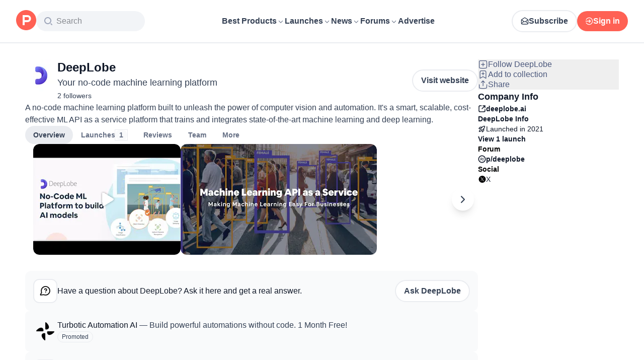

--- FILE ---
content_type: text/css; charset=UTF-8
request_url: https://www.producthunt.com/_next/static/chunks/ff38d0cd73bd7b9f.css
body_size: 15606
content:
.styles-module__uyrupW__box{height:470px;margin-top:30px}.styles-module__uyrupW__logo{margin-bottom:30px}.styles-module__uyrupW__subtleText{margin-bottom:70px;font-size:16px}
@keyframes styles-module__TG4pdq__rotate{0%{transform:rotate(0)}to{transform:rotate(360deg)}}.styles-module__TG4pdq__loader{content:space;background-image:url(//ph-static.imgix.net/loader.png);background-repeat:no-repeat;background-size:cover;border-radius:50%;min-width:20px;min-height:20px;transition:opacity .1s;animation-name:styles-module__TG4pdq__rotate;animation-duration:1.2s;animation-timing-function:linear;animation-iteration-count:infinite;display:inline-flex}
.styles-module__T_ljOW__wrapper{position:relative}.styles-module__T_ljOW__wrapper input:focus{outline:none}.styles-module__T_ljOW__wrapper input:disabled{cursor:not-allowed;background-color:#eef2ff}.styles-module__T_ljOW__wrapper input::selection{background:0 0}.styles-module__T_ljOW__menu{box-sizing:border-box;z-index:10;background-color:#fff;border:1px solid #d9e1ec;border-radius:4px;width:100%;max-height:260px;position:absolute;top:calc(100% + 8px);overflow:hidden auto;box-shadow:0 0 8px 1px #21293c1a}
.styles-module__uEjhiq__option{cursor:pointer;border-bottom:1px solid #eef2ff}.styles-module__uEjhiq__option.styles-module__uEjhiq__disabled{cursor:not-allowed}.styles-module__uEjhiq__option:not(.styles-module__uEjhiq__disabled):hover{background-color:#f5f8ff}.styles-module__uEjhiq__option:not(.styles-module__uEjhiq__disabled):hover>*{color:#21293c!important}.styles-module__uEjhiq__base,.styles-module__uEjhiq__base input{cursor:pointer}.styles-module__uEjhiq__base svg{vertical-align:middle;color:#4b587c;width:8px;height:14px}
.styles-module__rcUG6W__checkbox{box-sizing:border-box;color:#fff;background-color:#fff;border:1px solid #d9e1ec;border-radius:2px;justify-content:center;min-width:16px;height:16px;margin-top:4px;display:flex}.styles-module__rcUG6W__checkbox.styles-module__rcUG6W__checked{background-color:#005ef6;border-color:#005ef6}
.styles-module__RTbHxa__wrapper{-webkit-tap-highlight-color:transparent;display:block}.styles-module__RTbHxa__switchInput{clip:rect(0 0 0 0);white-space:nowrap;border:0;width:1px;height:1px;margin:-1px;padding:0;position:absolute;overflow:hidden}.styles-module__RTbHxa__switchInput:disabled+.styles-module__RTbHxa__switch{opacity:.7;cursor:auto}.styles-module__RTbHxa__switch{box-sizing:border-box;cursor:pointer;-webkit-user-select:none;user-select:none;background-color:#fff;border:1px solid #d9e1ec;border-radius:16px;outline:0;width:51px;height:32px;padding:5px;transition:all .4s;display:inline-block;position:relative}.styles-module__RTbHxa__switch:active:after{box-sizing:initial;box-shadow:0 0 0 2px #0000001a,0 4px #00000014,inset 0 0 0 3px #f5f8ff}.styles-module__RTbHxa__switch:after{content:"";background-color:#d9e1ec;border-radius:4em;width:50%;height:100%;transition:all .3s cubic-bezier(.175,.885,.32,1.275),padding .3s,margin .3s;display:block;position:relative;left:0;box-shadow:0 0 0 2px #d9e1ec}.styles-module__RTbHxa__switch.styles-module__RTbHxa__on:after{background-color:#fff;left:50%;box-shadow:0 0 0 2px #fff}.styles-module__RTbHxa__on{background-color:#005ef6}
.styles-module__E9zX-G__uploader{cursor:pointer;border:2px dashed #d9e1ec;border-radius:4px;width:82px;height:82px;margin-right:10px}.styles-module__E9zX-G__uploader.styles-module__E9zX-G__galleryItem{width:56px;height:56px}.styles-module__E9zX-G__uploader.styles-module__E9zX-G__galleryItem.styles-module__E9zX-G__highlighted{border:2px dashed #feb6b0}.styles-module__E9zX-G__uploader.styles-module__E9zX-G__gallery{cursor:default;width:592px;height:330px}@media (max-width:1098px){.styles-module__E9zX-G__uploader.styles-module__E9zX-G__gallery{width:100%;height:330px}}.styles-module__E9zX-G__uploader.styles-module__E9zX-G__gallery .styles-module__E9zX-G__icon{width:50px}.styles-module__E9zX-G__uploader.styles-module__E9zX-G__galleryMinimal{width:280px;height:80px}@media (max-width:758px){.styles-module__E9zX-G__uploader.styles-module__E9zX-G__galleryMinimal{width:320px}}.styles-module__E9zX-G__uploader.styles-module__E9zX-G__galleryResponsive{cursor:default;width:100%;height:330px}.styles-module__E9zX-G__uploader.styles-module__E9zX-G__galleryResponsive .styles-module__E9zX-G__icon{width:50px}
.styles-module__GqdUha__container{cursor:pointer;border:1px solid #0000;border-radius:4px;width:82px;height:82px;position:relative}.styles-module__GqdUha__container:hover{border:1px solid #d9e1ec}.styles-module__GqdUha__container:hover .styles-module__GqdUha__remove,.styles-module__GqdUha__container:hover .styles-module__GqdUha__view{visibility:visible}.styles-module__GqdUha__play{cursor:pointer;background:#e8e8e8;border-radius:4px;margin:-20px 0 0 -26px;padding:10px 18px 8px;position:absolute;top:50%;left:50%}.styles-module__GqdUha__remove{visibility:hidden}@media (--small-screen){.styles-module__GqdUha__remove{visibility:visible}}.styles-module__GqdUha__remove{top:-10px;right:-6px;position:absolute!important}@media (hover:hover){.styles-module__GqdUha__view{visibility:hidden}}.styles-module__GqdUha__view{cursor:pointer;-webkit-user-select:none;user-select:none;background-color:#0009;border-radius:0 0 4px 4px;height:16px;padding-left:4px;position:absolute;bottom:0;left:0;right:0}.styles-module__GqdUha__thumbnail{border-radius:4px;width:100%;height:100%;overflow:hidden}.styles-module__GqdUha__thumbnail img{-o-object-fit:cover;object-fit:cover}.styles-module__GqdUha__header{width:auto;height:80px}
.styles-module__wpXo2G__uploadContainer input[type=file]{display:none}.env-test .styles-module__wpXo2G__uploadContainer input[type=file]{display:block}.styles-module__wpXo2G__uploadContainer input[type=text]{width:100%}.styles-module__wpXo2G__iconUploader{width:54px;height:54px;position:absolute}.styles-module__wpXo2G__iconUploader svg{width:14px;height:14px}.styles-module__wpXo2G__iconUploader svg path{fill:#4b587c}.styles-module__wpXo2G__iconUploader.styles-module__wpXo2G__highlighted svg path{fill:#ff6154}.styles-module__wpXo2G__galleryHintContainer{opacity:.7;background-color:#11111a;border-radius:4px;height:28px;position:absolute;bottom:0;right:0}.styles-module__wpXo2G__galleryHintContainer .styles-module__wpXo2G__seperator{opacity:.2;background-color:#fff;width:1px;height:20px}.styles-module__wpXo2G__galleryHintContainer .styles-module__wpXo2G__hintButton{background-color:#0000;align-content:center;padding:5px;display:flex}
.styles-module__tZUgya__icon path{fill:#4b587c}
.styles-module__nIeWNW__box{border:1px dashed #005ef6;border-radius:4px}.styles-module__nIeWNW__suggestionsContainer{max-height:370px;overflow-y:scroll}.styles-module__nIeWNW__separator{border-top:1px dashed #005ef6;height:1px}.styles-module__nIeWNW__selectedContainer{max-height:228px;overflow-y:scroll}
.styles-module__DX6w5W__container{box-sizing:border-box;flex-direction:row;max-width:1216px;margin-left:auto;margin-right:auto;display:flex}@media (max-width:1439px){.styles-module__DX6w5W__container{max-width:988px}}@media (max-width:1099px){.styles-module__DX6w5W__container{flex-direction:column;max-width:100%;margin:auto 32px}}@media (max-width:759px){.styles-module__DX6w5W__container{flex-direction:column;max-width:100%;margin:16px}}.styles-module__DX6w5W__compact{box-sizing:border-box;flex-direction:column;max-width:800px;margin-left:auto;margin-right:auto;display:flex}@media (max-width:1439px){.styles-module__DX6w5W__compact{max-width:652px}}@media (max-width:1099px){.styles-module__DX6w5W__compact{flex-direction:column;max-width:100%;margin:auto 32px}}@media (max-width:759px){.styles-module__DX6w5W__compact{flex-direction:column;max-width:100%;margin:16px}}.styles-module__DX6w5W__main{flex:1;min-width:0}@media (max-width:1099px){.styles-module__DX6w5W__main{max-width:100%;margin:auto 32px}}@media (max-width:759px){.styles-module__DX6w5W__main{margin-left:auto;margin-right:auto}}.styles-module__DX6w5W__header{flex:1;margin-right:416px}@media (max-width:1439px){.styles-module__DX6w5W__header{margin-right:336px}}@media (max-width:1099px){.styles-module__DX6w5W__header{margin-right:0}}.styles-module__DX6w5W__sidebar{flex-basis:280px;width:280px;margin-left:136px}@media (max-width:1439px){.styles-module__DX6w5W__sidebar{margin-left:56px}}@media (max-width:1099px){.styles-module__DX6w5W__sidebar{border-top:1px solid #eef2ff;width:100%;margin-top:32px;margin-left:0;padding-top:32px}}.styles-module__DX6w5W__sidebarWithSeparator{width:280px}@media (max-width:1099px){.styles-module__DX6w5W__sidebarWithSeparator{border-top:1px solid #eef2ff;width:100%;margin-top:32px;padding-top:32px}}.styles-module__DX6w5W__sidebarWithSeparator.styles-module__DX6w5W__right{border-left:1px solid #d9e1ec}@media (max-width:1099px){.styles-module__DX6w5W__sidebarWithSeparator.styles-module__DX6w5W__right{border-left:0}}.styles-module__DX6w5W__sidebarWithSeparator.styles-module__DX6w5W__left{border-right:1px solid #d9e1ec}@media (max-width:1099px){.styles-module__DX6w5W__sidebarWithSeparator.styles-module__DX6w5W__left{border-right:0}}.styles-module__DX6w5W__right{margin-left:64px;padding-left:71px}@media (max-width:1439px){.styles-module__DX6w5W__right{margin-left:24px;padding-left:31px}}@media (max-width:1099px){.styles-module__DX6w5W__right{margin-left:0;padding-left:0}}.styles-module__DX6w5W__left{margin-right:64px;padding-right:71px}@media (max-width:1439px){.styles-module__DX6w5W__left{margin-right:24px;padding-right:31px}}@media (max-width:1099px){.styles-module__DX6w5W__left{margin-right:0;padding-right:0}}
.styles-module__9XWFJG__markdown{color:#21293c;font-size:14px;line-height:24px}.styles-module__9XWFJG__markdown img{cursor:zoom-in;border-radius:4px;max-width:100%}.styles-module__9XWFJG__markdown a{color:#005ef6}.styles-module__9XWFJG__markdown>p,.styles-module__9XWFJG__markdown>ul,.styles-module__9XWFJG__markdown>ol{padding-top:8px;padding-bottom:8px}.styles-module__9XWFJG__markdown>ul li,.styles-module__9XWFJG__markdown>ol li{margin-left:32px}.styles-module__9XWFJG__markdown>ul{list-style:initial}.styles-module__9XWFJG__markdown>ol{list-style:decimal}.styles-module__9XWFJG__markdown iframe{max-width:100%}.styles-module__9XWFJG__markdown h1{margin-block:.4em;margin-inline:0;font-size:1.5em;font-weight:600;display:block}.styles-module__9XWFJG__markdown h2{margin-block:.5em;margin-inline:0;font-size:1.375em;font-weight:600;display:block}.styles-module__9XWFJG__markdown h3{margin-block:.6em;margin-inline:0;font-size:1.1875em;font-weight:500;display:block}.styles-module__9XWFJG__markdown h4{margin-block:.7em;margin-inline:0;font-size:.9375em;font-weight:500;display:block}.styles-module__9XWFJG__markdown h5{margin-block:.8em;margin-inline:0;font-size:.75em;font-weight:500;display:block}.styles-module__9XWFJG__markdown h6{margin-block:.9em;margin-inline:0;font-size:.5625em;font-weight:500;display:block}.styles-module__9XWFJG__markdown blockquote{color:#21293c;background-color:#f9fafb;border-left:4px solid #eaecf0;margin:20px 0;padding:12px 20px;font-style:italic}.styles-module__9XWFJG__markdown table{border-collapse:collapse;color:#21293c;width:100%;margin:20px 0;font-size:1em}.styles-module__9XWFJG__markdown table th,.styles-module__9XWFJG__markdown table td{text-align:left;border:1px solid #eaecf0;padding:12px 16px}.styles-module__9XWFJG__markdown table th{background-color:#f9fafb;font-weight:700}.styles-module__9XWFJG__markdown table tr:nth-child(2n){background-color:#f9fafb}.styles-module__9XWFJG__markdown table caption{text-align:left;margin-bottom:10px;font-size:1.2em;font-weight:700}
.styles-module__LBnBQa__closeIcon{width:10px;height:10px}.styles-module__LBnBQa__modalContainer{width:600px;max-width:100%;height:350px;max-height:100%}
.styles-module__lovTda__section+.styles-module__lovTda__section{border-top:1px solid #d9e1ec;margin-top:32px;padding-top:32px}
.styles-module__9U5y-G__trigger{margin-left:10px}
.styles-module__5cywQG__activeProductFollowButton{width:98px}.styles-module__5cywQG__textFollowButton:hover div{color:#ff6154}.styles-module__5cywQG__textFollowButton:hover svg path{fill:#ff6154}.styles-module__5cywQG__textFollowingButton svg path{fill:#4b587c}
.styles-module__EC4ETG__active span div:first-child{background-image:url(https://ph-static.imgix.net/upvote-burst-orange.png?auto=compress,format)!important}
.styles-module__qRnzHq__box{background-color:#fff;border:1px solid #d9e1ec;border-radius:4px}.styles-module__qRnzHq__button:hover{opacity:.5}.styles-module__qRnzHq__megaphone{margin-right:4px;position:relative;top:4px}.styles-module__qRnzHq__notice{color:#15bcbc;background-color:#f1fafa}.styles-module__qRnzHq__notice path{stroke:#15bcbc}.styles-module__qRnzHq__counterError{color:#7f1d1d}
.styles-module__O6JrsW__thumbnail{box-sizing:border-box;width:48px;height:48px;padding:15px}
.styles-module__ua_I7W__loader{width:250px;height:100px}.styles-module__ua_I7W__container{width:250px}.styles-module__ua_I7W__bottomSection{border-top:1px solid #d9e1ec}.styles-module__ua_I7W__followButton{height:32px;font-size:12px;font-weight:600;line-height:12px}.styles-module__ua_I7W__popper{z-index:60;background:#fff;border-radius:4px;padding:12px;box-shadow:0 1px 10px 1px #00000026}.styles-module__ua_I7W__popper[data-x-out-of-boundaries]{display:none}
.styles-module__3C9wzW__richText{min-width:0}.styles-module__3C9wzW__richText p{color:var(--text-primary)}.styles-module__3C9wzW__richText p:empty:before{content:"​";display:inline-block}.styles-module__3C9wzW__richText p.styles-module__3C9wzW__hasTrailingBreak{margin-bottom:1lh}.styles-module__3C9wzW__richText ul{list-style-type:disc}.styles-module__3C9wzW__richText ol{list-style-type:decimal}.styles-module__3C9wzW__richText ul,.styles-module__3C9wzW__richText ol{margin:1rem 1rem 1rem .5rem;padding:0 1rem}.styles-module__3C9wzW__richText ul li::marker{color:var(--text-tertiary)}.styles-module__3C9wzW__richText ol li::marker{color:var(--text-tertiary)}.styles-module__3C9wzW__richText ul li p,.styles-module__3C9wzW__richText ol li p{margin-top:.25em;margin-bottom:.25em}.styles-module__3C9wzW__richText blockquote{border-left:.25em solid var(--background-tertiary);background-color:var(--background-primary);color:var(--text-secondary);margin:1em 0;padding:.25em .25em .25em 1em;font-style:italic}.styles-module__3C9wzW__richText pre{white-space:pre-wrap;margin:1rem 0}.styles-module__3C9wzW__richText pre code{background-color:var(--background-tertiary);border-radius:12px;padding:.5rem;display:block}.styles-module__3C9wzW__richText img{border-radius:12px;max-width:100%;height:auto}.styles-module__3C9wzW__tableWrapper{width:100%;display:block;overflow-x:auto}.styles-module__3C9wzW__tableWrapper table{border-collapse:collapse;width:max-content}.styles-module__3C9wzW__tableWrapper table td{white-space:normal;max-width:none}.styles-module__3C9wzW__tableWrapper table td>p{--additional-padding:calc((1.5rem + var(--padding-x))*2);word-break:break-word;max-width:calc(100vw - var(--additional-padding))}@media (min-width:1099px){.styles-module__3C9wzW__tableWrapper table td>p{max-width:calc(42rem - var(--additional-padding))}}
.styles-module__9MRXfa__options{flex:1;max-width:380px;max-height:30vh;overflow-y:auto}.styles-module__9MRXfa__option{max-width:380px;display:block;position:relative}.styles-module__9MRXfa__option .styles-module__9MRXfa__clearButton{display:none}.styles-module__9MRXfa__option .styles-module__9MRXfa__clearButton svg{width:12px;height:12px}.styles-module__9MRXfa__option:hover .styles-module__9MRXfa__clearButton{background:0 0;display:block;position:absolute;top:-7px;right:-8px}.styles-module__9MRXfa__imageButton{cursor:pointer;position:absolute;top:5px;right:5px}.styles-module__9MRXfa__imageButton svg{width:18px;height:18px;padding:5px}.styles-module__9MRXfa__input input{padding-right:40px!important}.styles-module__9MRXfa__loader{margin:0;padding:5px}.styles-module__9MRXfa__loader div{width:0!important;height:0!important}.styles-module__9MRXfa__thumbnail{border-radius:2px}
.styles-module__XsdQIq__option{cursor:pointer}.styles-module__XsdQIq__option:hover{background-color:#f5f8ff}.styles-module__XsdQIq__option:hover svg{color:#005ef6}.styles-module__XsdQIq__option:hover .styles-module__XsdQIq__name{color:#21293c}
.styles-module__ypOJuq__field{--close-padding:1rem;--clear-width:9px;position:relative}.styles-module__ypOJuq__input{box-sizing:border-box;height:40px;padding-right:calc(var(--close-padding) + var(--clear-width) + 1rem);background:#fff;border:1px solid #d9e1ec;border-radius:4px;width:100%;padding-top:2px;padding-left:32px!important}.styles-module__ypOJuq__input[placeholder]{text-overflow:ellipsis}.styles-module__ypOJuq__input.styles-module__ypOJuq__disabledInput{color:#fff;cursor:not-allowed;background-color:#eef2ff}@media (max-width:758px){.styles-module__ypOJuq__input{padding-right:18%}}.styles-module__ypOJuq__input::-ms-clear{display:none}.styles-module__ypOJuq__input::placeholder{color:#4b587c}.styles-module__ypOJuq__input:focus{outline:0}.styles-module__ypOJuq__input:not(:focus)::-moz-placeholder{opacity:.5}.styles-module__ypOJuq__input:not(:focus)::placeholder{opacity:.5}.styles-module__ypOJuq__searchIcon{cursor:pointer;width:16px;height:16px;position:absolute;top:50%;left:10px;transform:translateY(-45%)}.styles-module__ypOJuq__searchIcon path{fill:#7d8ab0}.styles-module__ypOJuq__clear{pointer-events:all;height:40px;margin-right:var(--close-padding);background:0 0;border:0;outline:0;position:absolute;right:0}.styles-module__ypOJuq__clear svg{height:var(--clear-width);width:var(--clear-width);fill:#4b587c}.styles-module__ypOJuq__clear:hover{fill:#21293c}
.styles-module__lZosAW__sectionText{letter-spacing:0;word-break:break-word;white-space:normal;overflow-wrap:break-word;word-wrap:break-word;-webkit-hyphens:auto;hyphens:auto;font-size:16px;line-height:24px}.styles-module__lZosAW__sectionText a{color:#005ef6;-webkit-hyphens:auto;hyphens:auto;word-break:break-all;word-break:break-word}.styles-module__lZosAW__sectionText a:hover{text-decoration:underline}.styles-module__lZosAW__sectionText li{padding-bottom:8px;line-height:24px}.styles-module__lZosAW__sectionText img{max-width:100%;max-height:1000px}.styles-module__lZosAW__sectionText ol,.styles-module__lZosAW__sectionText ul{margin:0;padding:0;list-style-position:inside}.styles-module__lZosAW__sectionText ol li{list-style-type:decimal}.styles-module__lZosAW__sectionText ul li{list-style-type:disc}.styles-module__lZosAW__sectionText li{line-height:1}.styles-module__lZosAW__sectionText li p{display:inline}.styles-module__lZosAW__sectionText p{margin:0 0 .5em}.styles-module__lZosAW__sectionText p:last-child{margin-bottom:0}.styles-module__lZosAW__sectionText p span,.styles-module__lZosAW__sectionText a span{font-size:16px!important}
.styles-module__MW_2Wa__facebook{color:#3b5998;background:#3b59981a;padding:0 8px;font-size:14px;font-weight:600;line-height:24px}.styles-module__MW_2Wa__facebook svg path{fill:#3b5998}.styles-module__MW_2Wa__facebook:not(:disabled):hover{background:#3b599833}.styles-module__MW_2Wa__facebook:not(:disabled):focus{background:#31508a1a}.styles-module__MW_2Wa__facebook:not(:disabled):active,.styles-module__MW_2Wa__facebook:not(:disabled):focus-visible{box-shadow:0 0 0 2px #fff,0 0 0 4px #d9e1ec}.styles-module__MW_2Wa__facebook:disabled>*{opacity:.5;text-decoration:line-through}.styles-module__MW_2Wa__icon{cursor:pointer}.styles-module__MW_2Wa__icon path{fill:#3b5998}.styles-module__MW_2Wa__icon:hover{opacity:.6}
@keyframes styles-module__VKLH-G__moveUp{0%{opacity:.9;transform:translateY(0)}90%{opacity:.1;transform:translateY(-80px)}to{opacity:0}}@keyframes styles-module__VKLH-G__sideWays{0%{margin-left:0;scale:1}to{margin-left:10px;scale:.8}}.styles-module__VKLH-G__animation{fill:#feb6b0;width:14px;height:14px;animation:1s linear forwards styles-module__VKLH-G__moveUp,1s ease-in-out infinite alternate styles-module__VKLH-G__sideWays;position:absolute}
.styles-module__JVCAsW__odd{border:1px solid #fff;transform:rotate(7deg)}.styles-module__JVCAsW__even{border:1px solid #fff;transform:rotate(-8deg)}
.styles-module__mmN0ta__gold circle{fill:#ffe058;stroke:#b38a5c}.styles-module__mmN0ta__gold path{fill:#785a38}.styles-module__mmN0ta__silver circle{fill:#cfd8e5;stroke:#9fa4ad}.styles-module__mmN0ta__silver path{fill:#595e67}.styles-module__mmN0ta__bronze circle{fill:#ec984c;stroke:#bb6829}.styles-module__mmN0ta__bronze path{fill:#5b2c08}
.styles-module__tfbClG__option,.styles-module__tfbClG__selectedItem{background-color:#fff;border-bottom:1px solid #eef2ff}.styles-module__tfbClG__option div>div,.styles-module__tfbClG__selectedItem div>div{word-break:break-all!important}.styles-module__tfbClG__option img,.styles-module__tfbClG__selectedItem img{border-radius:4px}.styles-module__tfbClG__option svg,.styles-module__tfbClG__selectedItem svg{color:#7d8ab0;margin-top:5px;width:14px!important;height:14px!important}.styles-module__tfbClG__option{cursor:pointer}.styles-module__tfbClG__option:hover{background-color:#f5f8ff}.styles-module__tfbClG__option:hover svg{color:#005ef6}.styles-module__tfbClG__option:hover .styles-module__tfbClG__name{color:#21293c}.styles-module__tfbClG__base svg{vertical-align:super;color:#7d8ab0;width:16px;height:16px}.styles-module__tfbClG__listWrapper{border-top:1px solid #eef2ff;margin-top:20px}.styles-module__tfbClG__tag{color:#7d8ab0;align-items:center;margin-bottom:8px;margin-right:8px;display:inline-flex}.styles-module__tfbClG__tag .styles-module__tfbClG__name{background:#f5f8ff;border:1px solid #d9e1ec;border-right:none;border-radius:12px 0 0 12px;padding:0 4px 0 8px}.styles-module__tfbClG__tag .styles-module__tfbClG__removeButton{color:#7d8ab0;cursor:pointer;background:#f5f8ff}.styles-module__tfbClG__tag .styles-module__tfbClG__removeButton:hover{color:#005ef6;background-color:#d9e1ec}.styles-module__tfbClG__tag .styles-module__tfbClG__removeButton{border:1px solid #d9e1ec;border-radius:0 12px 12px 0;padding:0 8px 0 4px}.styles-module__tfbClG__tag .styles-module__tfbClG__removeButton svg{vertical-align:middle;display:inline}
.styles-module__Kz-IBq__postMeta{width:144px;height:15px;margin-top:15px}@media (max-width:758px){.styles-module__Kz-IBq__postMeta{width:90px;height:10px}}.styles-module__Kz-IBq__post{flex-direction:row;padding:16px 0;display:flex}@media (max-width:758px){.styles-module__Kz-IBq__post{padding:24px 4px}}.styles-module__Kz-IBq__postThumbnail{border-radius:4px;width:48px;height:48px;margin-right:16px}@media (max-width:758px){.styles-module__Kz-IBq__postThumbnail{width:40px;height:40px;margin-right:8px}}.styles-module__Kz-IBq__postTitle{width:265px;height:15px}@media (max-width:758px){.styles-module__Kz-IBq__postTitle{width:150px;height:10px}}
.styles-module__2G1IKa__menu{border-radius-bottom:4px;box-sizing:border-box;z-index:20;background-color:#fff;border:1px solid #d9e1ec;border-top:0;width:100%;padding:20px;position:absolute;top:29px;overflow:auto}.styles-module__2G1IKa__menu ul{margin:0;padding:0;list-style:none}.styles-module__2G1IKa__menu li{margin-bottom:10px;padding:10px}.styles-module__2G1IKa__menu li a{cursor:pointer;width:100%;display:block}@media (min-width:759px){.styles-module__2G1IKa__menu li a:hover{text-decoration:none}}.styles-module__2G1IKa__menu .styles-module__2G1IKa__selected,.styles-module__2G1IKa__menu li:hover{background-color:#e8e8e8}.styles-module__2G1IKa__footer{cursor:pointer}@media (min-width:759px){.styles-module__2G1IKa__footer a:hover{cursor:pointer;text-decoration:none}}.styles-module__2G1IKa__hint{padding:10px}@media (max-width:758px){.styles-module__2G1IKa__hint{display:none}}
.styles-module__nhDpCG__descriptionHtml{color:#21293c;white-space:normal;margin-bottom:16px;font-size:16px;line-height:24px}.styles-module__nhDpCG__descriptionHtml a{color:#005ef6}.styles-module__nhDpCG__descriptionHtml ul{padding:0 0 0 40px;list-style-type:disc}.styles-module__nhDpCG__descriptionHtml ul li{padding:0}.styles-module__nhDpCG__descriptionHtml p{margin-block:1em;margin-inline:0}
@media (min-width:759px){.styles-module__nV7pxa__datePeriod{width:50%}}.styles-module__nV7pxa__periodsBanner{background-color:#fef6f2;position:relative;overflow:hidden}.styles-module__nV7pxa__periodsMosaic{width:243px;height:160px;position:absolute;right:0}@media (max-width:600px){.styles-module__nV7pxa__periodsMosaic{width:180px;height:125px}}@media (min-width:600px) and (max-width:758px){.styles-module__nV7pxa__periodsMosaic{width:150px;height:100px}}
.styles-module__G-Gywq__description{max-width:590px;margin-top:56px}@media (min-width:1439px){.styles-module__G-Gywq__description{margin-top:96px}}@media (min-width:759px) and (max-width:1098px){.styles-module__G-Gywq__description{margin-top:40px}}@media (max-width:758px){.styles-module__G-Gywq__description{margin-top:32px}}.styles-module__G-Gywq__description .styles-module__G-Gywq__title{max-width:490px}.styles-module__G-Gywq__image{height:fit-content;margin-top:60px;padding-right:4px}@media (min-width:1439px){.styles-module__G-Gywq__image{padding-right:58px}}
.styles-module__lYG6zq__formContainer{min-width:320px}.styles-module__lYG6zq__productContainer{max-height:160px;overflow-y:auto}
.styles-module__DQWG4G__datePicker input::-webkit-calendar-picker-indicator{cursor:pointer}.styles-module__DQWG4G__preview{pointer-events:none;max-width:546px}.styles-module__DQWG4G__preview .styles-module__DQWG4G__previewBox{background-color:#fff;border:1px solid #dee1e5;border-radius:4px;box-shadow:0 2px 6px #0000000d}.styles-module__DQWG4G__preview .styles-module__DQWG4G__sidebarBox{border-left:1px solid #d9e1ec}.styles-module__DQWG4G__preview .styles-module__DQWG4G__postSkeleton{padding:0!important}.styles-module__DQWG4G__preview .styles-module__DQWG4G__sidebarPreviewSkeleton{background-color:#d9e1ec;width:284px;height:20px}.styles-module__DQWG4G__approval{width:50%}@media (max-width:1098px){.styles-module__DQWG4G__approval{width:100%}}
.styles-module__FsbcWW__suggestionsBox{border-radius:4px;margin-top:15px;padding:0 15px;position:relative}.styles-module__FsbcWW__suggestionsBox .styles-module__FsbcWW__suggestionsOverlay{box-sizing:border-box;text-align:center;cursor:pointer;text-transform:uppercase;border:none;width:100%;height:50px;font-size:11px;font-weight:600;line-height:16px;left:0}.styles-module__FsbcWW__suggestionsBox .styles-module__FsbcWW__postItem{border-bottom:1px solid #d9e1ec;padding:15px 0}
@media (max-width:758px){.styles-module__71CZRa__image{margin-top:35px}}.styles-module__71CZRa__title{text-decoration:none}.styles-module__71CZRa__title span{font-weight:400}.styles-module__71CZRa__description{white-space:pre-line;margin-top:10px;line-height:0}.styles-module__71CZRa__promotedQuestion{height:12px}.styles-module__71CZRa__promotedQuestion path{fill:#005ef6}
.styles-module__Q3LJuq__dropdownButton{text-align:left;padding-left:0}
@media (max-width:1098px){.styles-module__7y8l8G__filters{width:100%}}
.styles-module__LTPnOG__title{color:#afb8c3}.styles-module__LTPnOG__logos{justify-content:center;align-items:center;gap:64px}@media (min-width:759px) and (max-width:1098px){.styles-module__LTPnOG__logos{gap:56px}}@media (max-width:758px){.styles-module__LTPnOG__logos{gap:26px}}
.styles-module__4LWZFq__voteButton{cursor:pointer;-webkit-tap-highlight-color:transparent;align-items:center;display:inline-flex;position:relative;text-transform:none!important}@media (max-width:758px){.styles-module__4LWZFq__voteButton{margin-right:10px}}.styles-module__4LWZFq__voteButton:before{content:"";filter:contrast(10%);background-image:url(https://ph-static.imgix.net/upvote-burst-orange-black.png?auto=compress,format);background-position:0;background-repeat:no-repeat;background-size:240px 10px;width:10px;height:10px;display:inline-block}@keyframes styles-module__4LWZFq__arrow-burst{0%{background-position:0}to{background-position:-230px 0}}.styles-module__4LWZFq__voteButton>div{color:#4b587c;text-transform:none;padding-left:4px}.styles-module__4LWZFq__voteButton.styles-module__4LWZFq__hasVoted>div,.styles-module__4LWZFq__voteButton.styles-module__4LWZFq__animate>div{color:#ff6154}.styles-module__4LWZFq__voteButton.styles-module__4LWZFq__animate:before{animation:.6s steps(24,end) styles-module__4LWZFq__arrow-burst}.styles-module__4LWZFq__voteButton.styles-module__4LWZFq__hasVoted:before{filter:none;background-image:url(https://ph-static.imgix.net/upvote-burst-orange.png?auto=compress,format);background-position:-230px 0}
.styles-module__kJmgYa__container{width:100%}.styles-module__kJmgYa__container .styles-module__kJmgYa__peopleBox{margin-bottom:10px;padding-bottom:20px}@media (max-width:758px){.styles-module__kJmgYa__container .styles-module__kJmgYa__peopleBox .styles-module__kJmgYa__peopleRow>*{margin-left:0}}.styles-module__kJmgYa__container .styles-module__kJmgYa__footer .styles-module__kJmgYa__buttons{margin-top:25px}@media (max-width:758px){.styles-module__kJmgYa__container .styles-module__kJmgYa__footer .styles-module__kJmgYa__buttons>*{margin-bottom:20px}}.styles-module__kJmgYa__flowPrimaryButton{color:#fff!important;background:#21293c!important;border:1px solid #21293c!important}.styles-module__kJmgYa__flowPrimaryButton:hover,.styles-module__kJmgYa__flowPrimaryButton:focus{opacity:.9;border:1px solid #21293c!important}.styles-module__kJmgYa__grid{grid-template-columns:repeat(4,1fr);gap:15px 33px;padding-bottom:40px;display:grid}@media (min-width:759px) and (max-width:1098px){.styles-module__kJmgYa__grid{grid-template-columns:repeat(3,1fr)}}@media (max-width:758px){.styles-module__kJmgYa__grid{grid-template-columns:repeat(2,1fr)}}.styles-module__kJmgYa__userVoteSuggestion{border-bottom:1px solid #d9e1ec}
.styles-module__A8L1bq__audienceContainer{justify-content:center;gap:18px;width:100%}.styles-module__A8L1bq__audienceBox{background:#fff;border:1px solid #dee1e5;border-radius:4px;min-width:198px}@media (max-width:1098px){.styles-module__A8L1bq__audienceBox{width:100%}}.styles-module__A8L1bq__campaignsContainer{gap:30px;width:100%}@media (max-width:1098px){.styles-module__A8L1bq__campaignsContainer{gap:20px}}.styles-module__A8L1bq__campaignBox{border:1px solid #dee1e5;border-radius:4px;width:100%;max-width:1072px;height:344px;overflow:hidden;box-shadow:0 2px 6px #0000000d}@media (min-width:759px) and (max-width:1098px){.styles-module__A8L1bq__campaignBox{align-items:center;height:fit-content;max-height:812px}}@media (max-width:758px){.styles-module__A8L1bq__campaignBox{align-items:center;height:fit-content;max-height:550px}}.styles-module__A8L1bq__campaignBox .styles-module__A8L1bq__detailsContainer{max-width:551px;margin-top:48px;margin-bottom:48px;margin-left:70px}@media (min-width:759px) and (max-width:1098px){.styles-module__A8L1bq__campaignBox .styles-module__A8L1bq__detailsContainer{max-width:710px;margin-top:62px;margin-right:70px}}@media (max-width:758px){.styles-module__A8L1bq__campaignBox .styles-module__A8L1bq__detailsContainer{margin:20px}}.styles-module__A8L1bq__campaignBox .styles-module__A8L1bq__ctaButton{width:fit-content;margin-top:auto}@media (min-width:759px) and (max-width:1098px){.styles-module__A8L1bq__campaignBox .styles-module__A8L1bq__ctaButton{margin-top:35px}}@media (max-width:758px){.styles-module__A8L1bq__campaignBox .styles-module__A8L1bq__ctaButton{margin-top:20px}}.styles-module__A8L1bq__campaignBox .styles-module__A8L1bq__image{align-self:flex-end;height:auto;margin-left:35px}@media (min-width:759px) and (max-width:1098px){.styles-module__A8L1bq__campaignBox .styles-module__A8L1bq__image{width:auto;max-width:70%;margin:auto}}
.styles-module__w6GZYq__modalContainer{width:600px}@media (max-width:758px){.styles-module__w6GZYq__modalContainer{width:100%;height:100%}}.styles-module__w6GZYq__product{padding:0!important}.styles-module__w6GZYq__collection{cursor:pointer;border-bottom:1px solid #d9e1ec}.styles-module__w6GZYq__collection:hover{background-color:#eef2ff}.styles-module__w6GZYq__external svg{width:14px;height:11px}.styles-module__w6GZYq__external svg path{fill:#4b587c}.styles-module__w6GZYq__icon{margin:4px 0 0 10px}
.styles-module__JEhkxW__commentUser{padding-bottom:10px}.styles-module__JEhkxW__status{padding:10px 0 20px}.styles-module__JEhkxW__actions{border-top:1px solid #d9e1ec;padding-top:10px}
.styles-module__iPox1W__input{--react-international-phone-height:40px;--react-international-phone-background-color:#fff;--react-international-phone-text-color:#4b587c;--react-international-phone-font-size:14px;--react-international-phone-border-radius:4px;--react-international-phone-border-color:#d9e1ec;--react-international-phone-disabled-text-color:#4b587c;--react-international-phone-disabled-background-color:#f3f3f3;--react-international-phone-disabled-country-selector-background-color:#f3f3f3;--react-international-phone-dropdown-item-font-size:14px;--react-international-phone-country-selector-background-color-hover:#f5f8ff;--react-international-phone-country-selector-border-color:#d9e1ec;--react-international-phone-selected-dropdown-item-background-color:#f5f8ff;--react-international-phone-dropdown-shadow:0 0 8px 1px #21293c1a;--react-international-phone-dropdown-item-text-color:#4b587c;--react-international-phone-dropdown-item-dial-code-color:#4b587c;--react-international-phone-selected-dropdown-item-dial-code-color:#4b587c}.styles-module__iPox1W__input .react-international-phone-country-selector-dropdown{z-index:20;border:1px solid #d9e1ec;border-radius:4px;outline:none}.styles-module__iPox1W__input .react-international-phone-input{flex:1}
@keyframes styles-module__9jsOca__moveUp{0%{opacity:.9;transform:translateY(0)}90%{opacity:.1;transform:translateY(-80px)}to{opacity:0}}@keyframes styles-module__9jsOca__sideWays{0%{margin-left:0;scale:1}to{margin-left:10px;scale:.8}}.styles-module__9jsOca__animation{fill:#feb6b0;width:14px;height:14px;animation:1s linear forwards styles-module__9jsOca__moveUp,1s ease-in-out infinite alternate styles-module__9jsOca__sideWays;position:absolute}
.styles-module__J9di_W__navigation{-ms-overflow-style:none;scrollbar-width:none;max-width:1264px;margin:0 auto;overflow-x:auto}@media (max-width:1439px){.styles-module__J9di_W__navigation{max-width:1036px}}@media (max-width:1099px){.styles-module__J9di_W__navigation{margin:0 8px}}@media (max-width:759px){.styles-module__J9di_W__navigation{margin:0}}.styles-module__J9di_W__navigation::-webkit-scrollbar{display:none}.styles-module__J9di_W__link{flex-shrink:0;align-items:center;display:flex}@media (max-width:758px){.styles-module__J9di_W__link{margin:0}}.styles-module__J9di_W__link a{white-space:nowrap;border-bottom:4px solid #0000;transition:color .2s}.styles-module__J9di_W__link a:hover{color:#21293c}.styles-module__J9di_W__link.styles-module__J9di_W__active a{border-bottom:4px solid #ff6154}
.styles-module__Z0oVlG__feed{box-sizing:border-box;background:#fff;min-width:48px;max-width:48px;max-height:48px;transition:all .3s;position:relative;border:1px solid #d9e1ec!important}.styles-module__Z0oVlG__feed>*{z-index:3;position:relative}.styles-module__Z0oVlG__feed:after{opacity:0;content:"";z-index:1;background:#fff;border-radius:4px;transition:all .3s;position:absolute;inset:-2px;box-shadow:inset 0 0 0 1px #feb6b0,inset 0 0 0 2px #fff,inset 0 0 0 3px #feb6b0}.styles-module__Z0oVlG__feed:not(:disabled):hover,.styles-module__Z0oVlG__feed:not(:disabled):focus{border-color:#feb6b0}.styles-module__Z0oVlG__feed:not(:disabled):active:after,.styles-module__Z0oVlG__feed:not(:disabled):focus-visible:after{opacity:1}.styles-module__Z0oVlG__feed:disabled{opacity:.5;background:#fff!important}.styles-module__Z0oVlG__feed.styles-module__Z0oVlG__upvoted:before{padding:1px;inset:-1px}.styles-module__Z0oVlG__feed .styles-module__Z0oVlG__icon{position:relative;top:-10px;height:50px!important}.styles-module__Z0oVlG__feed .styles-module__Z0oVlG__voteCountItem{position:relative;top:-27px}.styles-module__Z0oVlG__upvoted{box-shadow:none!important;background:#fff!important;border-color:#0000!important}.styles-module__Z0oVlG__upvoted:after{opacity:0!important}.styles-module__Z0oVlG__upvoted:before{content:"";-webkit-mask-composite:xor;background:#feb6b0;border-radius:4px;padding:2px;position:absolute;inset:0;-webkit-mask-image:linear-gradient(#fff 0 0),linear-gradient(#fff 0 0);-webkit-mask-position:0 0,0 0;-webkit-mask-size:auto,auto;-webkit-mask-repeat:repeat,repeat;-webkit-mask-clip:content-box,border-box;-webkit-mask-origin:content-box,border-box;-webkit-mask-composite:xor;mask-composite:exclude;-webkit-mask-source-type:auto,auto;mask-mode:match-source,match-source}@keyframes styles-module__Z0oVlG__arrow-burst{0%{background-position:0}to{background-position:100%}}.styles-module__Z0oVlG__icon{background-image:url(https://ph-static.imgix.net/upvote-burst-2022.png?auto=compress,format);background-position:0;background-repeat:no-repeat;background-size:2900%;width:45px;height:26px;position:relative}.styles-module__Z0oVlG__icon .styles-module__Z0oVlG__animate{animation:.8s steps(28,end) forwards styles-module__Z0oVlG__arrow-burst}.styles-module__Z0oVlG__icon .styles-module__Z0oVlG__voted{background-position:100%}
.styles-module__s7v0sW__layout{margin-top:40px}.styles-module__s7v0sW__info{flex-basis:250px}
.styles-module__mrzwjW__headline{max-width:150px}
.styles-module___UNyYq__sectionHeader{gap:16px;max-width:580px}
.styles-module__mKysga__actionsContainer{border-top:1px solid #d9e1ec}
.styles-module__nqUB_q__button{height:20px}
.styles-module__hxneWq__ytLite{contain:content;cursor:pointer;background-color:#000;background-position:50%;background-size:cover;max-width:100%;display:block;position:relative;overflow:hidden}.styles-module__hxneWq__ytLite:before{content:"";background-image:url([data-uri]);background-position:top;background-repeat:repeat-x;width:100%;height:60px;padding-bottom:50px;transition:all .2s cubic-bezier(0,0,.2,1);display:block;position:absolute;top:0}.styles-module__hxneWq__ytLite:after{content:"";padding-bottom:56.25%;display:block}.styles-module__hxneWq__ytLite>iframe{width:100%;max-width:100%;height:100%;max-height:100%;position:absolute;top:0;left:0}.styles-module__hxneWq__ytLite>.styles-module__hxneWq__ltyPlaybtn{z-index:1;opacity:.8;background-color:#212121;border-radius:14%;width:70px;height:46px;transition:all .2s cubic-bezier(0,0,.2,1)}.styles-module__hxneWq__ytLite:hover>.styles-module__hxneWq__ltyPlaybtn{opacity:1;background-color:red}.styles-module__hxneWq__ytLite>.styles-module__hxneWq__ltyPlaybtn:before{content:"";border:11px solid #0000;border-left:19px solid #fff;border-right-width:0}.styles-module__hxneWq__ytLite>.styles-module__hxneWq__ltyPlaybtn,.styles-module__hxneWq__ytLite>.styles-module__hxneWq__ltyPlaybtn:before{position:absolute;top:50%;left:50%;transform:translate(-50%,-50%)}.styles-module__hxneWq__ytLite.styles-module__hxneWq__lytActivated{cursor:unset}.styles-module__hxneWq__ytLite.styles-module__hxneWq__lytActivated:before,.styles-module__hxneWq__ytLite.styles-module__hxneWq__lytActivated>.styles-module__hxneWq__ltyPlaybtn{opacity:0;pointer-events:none}.styles-module__hxneWq__ytLiteThumbnail{-o-object-fit:cover;object-fit:cover;width:100%;height:100%;position:absolute;left:0}@media (--small-screen){.styles-module__hxneWq__ytLite,.styles-module__hxneWq__ytLite>iframe{max-width:100vw;max-height:100vh}}
.styles-module__2XCBAa__commentModal{padding:30px;width:50vw!important}
@media (max-width:758px){.styles-module__LxNCUq__container{margin-top:20px!important}}@media (min-width:759px){.styles-module__LxNCUq__container{margin-top:30px!important}}.styles-module__LxNCUq__footer{border-top:1px solid #d9e1ec;flex-direction:row;margin:30px 0;padding:20px 0;display:flex}@media (max-width:758px){.styles-module__LxNCUq__footer{flex-direction:column;align-items:center}.styles-module__LxNCUq__footer ul{margin-top:20px}}.styles-module__LxNCUq__footer p{margin-right:10px}.styles-module__LxNCUq__footer p+ul{flex:1}.styles-module__LxNCUq__footer ul{flex-flow:wrap;margin:0;padding:0;list-style:none;display:flex}.styles-module__LxNCUq__footer li+li:before{content:"·";margin:0 3px}
.styles-module__pFZuGa__disabled{opacity:.4;cursor:not-allowed}.styles-module__pFZuGa__subscribeModal{text-align:center;max-width:470px}@media (max-width:758px){.styles-module__pFZuGa__subscribeModal{width:100%;padding-top:50px}}
.styles-module__n6jqXW__category{background:linear-gradient(#b29b5a1a 0%,#b29b5a00 56.56%);border:1px solid #755c032e;border-radius:20px;flex-direction:column;gap:33px;padding:33px;display:flex}@media (max-width:758px){.styles-module__n6jqXW__category{padding:20px}}.styles-module__n6jqXW__titleAndIcon{grid-template-columns:48px auto;grid-template-areas:"icon title"".editorial";align-items:start;gap:8px 28px;padding:20px;display:grid}@media (max-width:758px){.styles-module__n6jqXW__titleAndIcon{gap:16px;padding-inline:0}}.styles-module__n6jqXW__title{grid-area:title;font-size:20px;font-weight:400}.styles-module__n6jqXW__icon{grid-area:icon;place-self:center}.styles-module__n6jqXW__editorial{grid-area:editorial}.styles-module__n6jqXW__winners{flex-direction:column;display:flex}
.styles-module__U2JQaq__content{box-sizing:border-box;min-width:320px;max-width:800px;padding:52px 112px 52px 0;position:relative}@media (max-width:758px){.styles-module__U2JQaq__content{padding:60px 0 15px}}
.styles-module__lAFC5q__grid{grid-template-columns:20fr 60fr 0fr;gap:20px;display:grid}@media (max-width:758px){.styles-module__lAFC5q__grid{grid-template-columns:100%}}.styles-module__lAFC5q__removeButton{place-self:end flex-end;padding-bottom:10px}@media (max-width:758px){.styles-module__lAFC5q__removeButton{justify-self:flex-start}}.styles-module__lAFC5q__row{display:contents}
.styles-module__9e-KpW__input{width:200px}
.styles-module__4j3tyq__hoverGradient{animation:.3s ease-in-out styles-module__4j3tyq__fadeIn}@media (min-width:759px){.styles-module__4j3tyq__hoverGradient{background-image:linear-gradient(12deg,#fff 50%,#fff0);transition:background-color .3s ease-in}@media (hover:hover){.styles-module__4j3tyq__hoverGradient:hover{cursor:pointer;background-color:#feede6;border-radius:4px}}}.styles-module__4j3tyq__infoLink:hover div{-webkit-text-decoration:underline #21293c;text-decoration:underline #21293c;text-decoration-thickness:1px}.styles-module__4j3tyq__followInlineButton{color:#4b587c;padding:0;font-size:12px}.styles-module__4j3tyq__followInlineButton:hover{-webkit-text-decoration:underline #21293c;text-decoration:underline #21293c;text-decoration-thickness:1px}.styles-module__4j3tyq__button.styles-module__4j3tyq__best_rated{width:135px}.styles-module__4j3tyq__button.styles-module__4j3tyq__most_followed{width:115px}
.styles-module__EMEhxW__carouselDot{cursor:pointer;background-color:#d9d9d9;border-radius:50%;width:8px;height:8px;margin:0 6px;transition:all .3s;display:inline-block}@media (max-width:1098px){.styles-module__EMEhxW__carouselDot{cursor:default}}.styles-module__EMEhxW__dotActive{background-color:#005ef6}.styles-module__EMEhxW__storyBox{cursor:grab;-webkit-user-select:none;user-select:none;border:1px solid #dee1e5;border-radius:16px;justify-content:space-between;gap:32px;height:402px;margin-bottom:42px}@media (min-width:1439px){.styles-module__EMEhxW__storyBox{height:414px}}@media (max-width:1098px){.styles-module__EMEhxW__storyBox{height:95%}}.styles-module__EMEhxW__storyBox .styles-module__EMEhxW__image{align-self:center;min-width:461px;max-width:50%;height:auto}@media (min-width:1439px){.styles-module__EMEhxW__storyBox .styles-module__EMEhxW__image{min-width:559px;max-width:100%}}@media (min-width:759px) and (max-width:1098px){.styles-module__EMEhxW__storyBox .styles-module__EMEhxW__image{max-width:82%;min-width:unset}}@media (max-width:758px){.styles-module__EMEhxW__storyBox .styles-module__EMEhxW__image{max-width:90%;min-width:unset}}.styles-module__EMEhxW__storyBox .styles-module__EMEhxW__detailsContainer{text-align:start;gap:20px;width:100%}@media (max-width:1098px){.styles-module__EMEhxW__storyBox .styles-module__EMEhxW__detailsContainer{height:100%}}.styles-module__EMEhxW__storyBox .styles-module__EMEhxW__results{margin-top:auto}.styles-module__EMEhxW__storyBox .styles-module__EMEhxW__results .styles-module__EMEhxW__resultSymbol{margin-top:7px;margin-bottom:1px;margin-left:2px}
.styles-module__HXdbxW__body{word-wrap:break-word;color:#344054}.styles-module__HXdbxW__body>p{margin-bottom:0}.styles-module__HXdbxW__body>p,.styles-module__HXdbxW__body>blockquote,.styles-module__HXdbxW__body>ol,.styles-module__HXdbxW__body>ul,.styles-module__HXdbxW__body>h1,.styles-module__HXdbxW__body>h2,.styles-module__HXdbxW__body>h3{box-sizing:border-box;width:100%}.styles-module__HXdbxW__body>p,.styles-module__HXdbxW__body>ul>li,.styles-module__HXdbxW__body>ol>li,.styles-module__HXdbxW__body>div:not([data-slate-void]):not([data-type]){font-size:18px;line-height:24px}.styles-module__HXdbxW__body>ul,.styles-module__HXdbxW__body>ol,.styles-module__HXdbxW__body>blockquote,.styles-module__HXdbxW__body>div:not([data-slate-void]):not([data-type]){margin-bottom:2rem}.styles-module__HXdbxW__body>div{min-height:28px}.styles-module__HXdbxW__body a{color:#344054;text-decoration:underline}.styles-module__HXdbxW__body a:hover{text-decoration:none}.styles-module__HXdbxW__body blockquote{border-left:2px solid #ff6154;margin-top:2rem;padding:.5rem 1.5rem .5rem .5rem;font-size:18px;font-weight:500;line-height:28px}.styles-module__HXdbxW__body h1,.styles-module__HXdbxW__body h2,.styles-module__HXdbxW__body h3{margin-bottom:1.5rem;scroll-margin-top:5rem;font-weight:700}.styles-module__HXdbxW__body h1{font-size:30px;line-height:36px}.styles-module__HXdbxW__body h2{font-size:24px;line-height:32px}.styles-module__HXdbxW__body h3{font-size:20px;line-height:28px}.styles-module__HXdbxW__body ol,.styles-module__HXdbxW__body ul{padding-left:40px}.styles-module__HXdbxW__body ol li,.styles-module__HXdbxW__body ul li{margin-bottom:16px;padding-bottom:10px}.styles-module__HXdbxW__body ol{list-style:decimal}.styles-module__HXdbxW__body ul{list-style:outside}.styles-module__HXdbxW__body>img{box-sizing:border-box;border-radius:.75rem;width:100%;margin:0}.styles-module__HXdbxW__body :has(>img):not([data-type=ImageBlock])>img{box-sizing:border-box;border-radius:.75rem;width:100%;margin:0}@media (min-width:740px){.styles-module__HXdbxW__body>img{width:calc(100% + 2rem);margin:0 -1rem}.styles-module__HXdbxW__body :has(>img):not([data-type=ImageBlock])>img{width:calc(100% + 2rem);margin:0 -1rem}}.styles-module__HXdbxW__body div[data-tweet-id]{max-width:500px;margin:1.25rem auto 3rem}
.styles-module__C_K6Aq__numberCircle{background:#00b37e;border:2px solid #fff;border-radius:50%;width:13px;height:13px;padding:4px;position:absolute}.styles-module__C_K6Aq__number{line-height:normal}
.styles-module__ISW1_G__header{border-bottom:1px solid #d9e1ec;justify-content:space-between;padding:10px 0;display:flex}.styles-module__ISW1_G__headerArrow{cursor:pointer;padding:5px}.styles-module__ISW1_G__daysOfWeek{border-bottom:1px solid #d9e1ec;justify-content:space-between;padding:10px 5px;display:flex}.styles-module__ISW1_G__dayOfWeek{text-align:center;width:24px}.styles-module__ISW1_G__weeks{padding:5px}.styles-module__ISW1_G__week{justify-content:space-between;padding:5px 0;display:flex}.styles-module__ISW1_G__day{color:#21293c;text-align:center;width:24px;font-weight:400;line-height:24px}.styles-module__ISW1_G__clickable{cursor:pointer}.styles-module__ISW1_G__clickable:not(.styles-module__ISW1_G__active):hover{background:#f3f3f3;border-radius:4px}.styles-module__ISW1_G__outOfMonth{color:#4b587c;font-weight:300}.styles-module__ISW1_G__disabled{opacity:.8;font-weight:300}.styles-module__ISW1_G__today{background:#f3f3f3;border-radius:4px;font-weight:600}.styles-module__ISW1_G__active{color:#ff6154;background:#f7ddd6;border-radius:4px;font-weight:600}
.styles-module__8mQqAa__hoverGradient{animation:.3s ease-in-out styles-module__8mQqAa__fadeIn}@media (min-width:759px){.styles-module__8mQqAa__hoverGradient{background-image:linear-gradient(12deg,#fff 50%,#fff0);transition:background-color .3s ease-in}@media (hover:hover){.styles-module__8mQqAa__hoverGradient:hover{cursor:pointer;background-color:#feede6;border-radius:4px}}}
.styles-module__3Sde7W__ripIcon{position:absolute;right:0;transform:translateY(-50%)}
.styles-module__9ZMyBW__userImage{margin-right:16px}@media (max-width:758px){.styles-module__9ZMyBW__userImage{margin-right:8px}}.styles-module__9ZMyBW__userItem{animation:.3s ease-in-out styles-module__9ZMyBW__fadeIn}@media (min-width:759px){.styles-module__9ZMyBW__userItem{background-color:#fff;background-image:linear-gradient(12deg,#fff 50%,#fff0);transition:background-color .3s ease-in}@media (hover:hover){.styles-module__9ZMyBW__userItem:hover{cursor:pointer;background-color:#feede6;border-radius:4px}.styles-module__9ZMyBW__userItem:hover .styles-module__9ZMyBW__externalLinkIcon{display:inline-block}}}
.styles-module__oz04FW__container{background-color:#000000bf;justify-content:center;align-items:center;display:flex;position:absolute;inset:0}.styles-module__oz04FW__mediaItemContainer{width:100%;max-width:1100px;height:80%;position:relative}
.styles-module__mPHQIa__appBanner{background:linear-gradient(#0000 0%,#f2f2f24a 47.39%),linear-gradient(89.84deg,#e624ae26 .14%,#5e3aff26 16.96%,#0a88ff26 34.66%,#4bbf5026 50.12%,#89ce0026 66.22%,#efb70026 82%,#f6490026 99.9%),linear-gradient(#ffffff26,#ffffff26)}
.styles-module__p5LPVa__container{z-index:60;-ms-overflow-style:none;scrollbar-width:none;border-radius:4px 4px 0 0;position:fixed;bottom:0;left:40px;overflow:scroll;box-shadow:0 1px 7px 4px #0000001a}.styles-module__p5LPVa__container::-webkit-scrollbar{display:none}.styles-module__p5LPVa__container.styles-module__p5LPVa__expanded{width:330px;height:500px}.styles-module__p5LPVa__container.styles-module__p5LPVa__collapsed{cursor:pointer}.styles-module__p5LPVa__container.styles-module__p5LPVa__collapsed .styles-module__p5LPVa__expand{position:absolute;top:8px;right:8px}.styles-module__p5LPVa__container.styles-module__p5LPVa__collapsed:hover .styles-module__p5LPVa__expand{opacity:.6}.styles-module__p5LPVa__header{color:#fff;z-index:65;background:#ff6154;width:290px;padding:10px 25px 10px 20px;display:block}.styles-module__p5LPVa__expanded .styles-module__p5LPVa__header{border-top-left-radius:4px;border-top-right-radius:4px;padding:10px 20px}.styles-module__p5LPVa__collapsed .styles-module__p5LPVa__header{position:relative}.styles-module__p5LPVa__button{cursor:pointer;text-align:center;width:30px;height:20px;position:absolute;top:0;right:0}.styles-module__p5LPVa__button:hover{opacity:.6}.styles-module__p5LPVa__button svg.styles-module__p5LPVa__expand{position:absolute;top:8px;right:8px}.styles-module__p5LPVa__content{background:#fff;padding:20px 20px 30px}.styles-module__p5LPVa__item+.styles-module__p5LPVa__item{border-top:1px solid #d9e1ec}.styles-module__p5LPVa__copyFieldInput{color:#ff6154;white-space:nowrap;border:1px solid #d9e1ec;border-radius:4px;width:185px;height:20px;padding:4px;font-size:12px;line-height:20px;overflow:hidden}.styles-module__p5LPVa__copyButton{background:#fff;border:1px solid #d9e1ec;border-radius:4px;width:90px;height:30px;font-size:11px;font-weight:600}.styles-module__p5LPVa__copyButton.styles-module__p5LPVa__success span{color:#ff6154}.styles-module__p5LPVa__copyButton.styles-module__p5LPVa__success svg{fill:#ff6154;margin-right:5px}
.styles-module__me58ta__description{max-width:705px}.styles-module__me58ta__grid{grid-template-columns:repeat(4,1fr);gap:48px 33px;padding-bottom:32px;display:grid}@media only screen and (max-width:1439px) and (min-width:760px){.styles-module__me58ta__grid{grid-template-columns:repeat(4,1fr)}}@media (min-width:759px) and (max-width:1098px){.styles-module__me58ta__grid{grid-template-columns:repeat(3,1fr)}}@media only screen and (max-width:758px) and (min-width:501px){.styles-module__me58ta__grid{grid-template-columns:repeat(2,1fr)!important}}@media (max-width:758px){.styles-module__me58ta__grid{grid-template-columns:repeat(1,1fr)}}.styles-module__me58ta__categoryIcon{border:1px solid #fff;border-radius:32px;padding:48px}.styles-module__me58ta__iconBackground:hover{background-color:#fff}.styles-module__me58ta__peopleCategoryText{-webkit-text-fill-color:transparent;background:linear-gradient(#161920 16.79%,#3d4049 87.31%);-webkit-background-clip:text;background-clip:text;font-family:degular-display,-apple-system,BlinkMacSystemFont,Segoe UI,Helvetica,Arial,sans-serif,Apple Color Emoji,Segoe UI Emoji,Segoe UI Symbol}.styles-module__me58ta__peopleCategoryDescription{color:#565656;max-width:705px}.styles-module__me58ta__peopleCategoryGrid{padding-top:26px;padding-bottom:56px;}.styles-module__me58ta__votingHighlightedText{color:#b3a264}
.styles-module__LMQBAq__item{border-radius:6px;grid-template-columns:48px auto;gap:28px;padding:20px;display:grid}@media (min-width:759px){.styles-module__LMQBAq__item:hover{background:#9b9ea626}.styles-module__LMQBAq__item:hover .styles-module__LMQBAq__content:after{content:"→";color:#9b9ea6;font-size:24px}.styles-module__LMQBAq__item:hover.styles-module__LMQBAq__winner{background:#c49a321a}.styles-module__LMQBAq__item:hover.styles-module__LMQBAq__winner:after{color:#c49a32}}@media (max-width:758px){.styles-module__LMQBAq__item{padding-inline:0;gap:16px;padding:20px 0}}.styles-module__LMQBAq__content{place-items:center;gap:16px;display:grid}.styles-module__LMQBAq__post .styles-module__LMQBAq__content{grid-template-columns:40px 1fr 24px}@media (max-width:758px){.styles-module__LMQBAq__post .styles-module__LMQBAq__content{grid-template-columns:40px 1fr}}.styles-module__LMQBAq__user .styles-module__LMQBAq__content{grid-template-columns:40px 1fr auto 24px}@media (max-width:758px){.styles-module__LMQBAq__user .styles-module__LMQBAq__content{grid-template-columns:40px 1fr auto}}.styles-module__LMQBAq__item+.styles-module__LMQBAq__item{border-top:1px solid #0000001a}@media (min-width:759px){.styles-module__LMQBAq__item+.styles-module__LMQBAq__item:hover,.styles-module__LMQBAq__item:hover+.styles-module__LMQBAq__item{border-top-color:#0000}}.styles-module__LMQBAq__info{word-wrap:break-word;flex-direction:column;justify-self:start;gap:6px;min-width:0;max-width:100%;font-size:18px;display:flex}.styles-module__LMQBAq__name{font-weight:600}
.styles-module__b9YWxq__gridContainer{-moz-column-gap:30px;grid-template-columns:50% 50%;column-gap:30px;display:grid}@media (max-width:758px){.styles-module__b9YWxq__gridContainer{grid-template-columns:100%}}@media (min-width:759px){.styles-module__b9YWxq__gridContainer{padding-right:20px}}.styles-module__b9YWxq__container{max-width:380px}
.styles-module__zVGaxa__loadMoreButton{color:#21293c;background-color:#fff;border:1px solid #d9e1ec}.styles-module__zVGaxa__ad.styles-module__zVGaxa__best_rated button{width:135px}.styles-module__zVGaxa__ad.styles-module__zVGaxa__most_followed button{width:115px}.styles-module__zVGaxa__link{transition:color .2s}.styles-module__zVGaxa__link:hover{color:#ff6154}
.styles-module__DIIV0G__link{text-align:inherit}
.styles-module__Q7p4ya__award{max-width:400px;max-height:500px;overflow:scroll}.styles-module__Q7p4ya__errorMessage{padding:4px;font-size:16px}
.styles-module__z2PjHW__form{width:700px}@media (max-width:758px){.styles-module__z2PjHW__form{width:320px}}.styles-module__z2PjHW__pipedriveForm{width:700px;height:600px}.styles-module__z2PjHW__pipedriveForm div:first-child{overflow-y:scroll!important}@media (max-width:758px){.styles-module__z2PjHW__pipedriveForm{width:320px}}
.styles-module__2IFgFG__card{width:inherit}
@media (min-width:1099px){.styles-module__wYHZja__intro{width:62%}}@media (min-width:1439px){.styles-module__wYHZja__intro{width:50%}}.styles-module__wYHZja__search{max-width:380px}
.styles-module__mpb0Sa__pattern{position:absolute;right:0}@media (min-width:759px){.styles-module__mpb0Sa__pattern{margin-top:-85px}}@media (max-width:758px){.styles-module__mpb0Sa__pattern{margin-top:-35px}}.styles-module__mpb0Sa__subText{font-size:20px}.styles-module__mpb0Sa__button{color:#fff;background:#1c1d20;border:1px solid #fff;border-radius:45px}.styles-module__mpb0Sa__button:not(:disabled):hover,.styles-module__mpb0Sa__button:not(:disabled):focus{border:1px solid #fff}
.styles-module__rDv8Ya__item{text-align:center;flex-direction:column;flex:1 1 0;align-items:center;gap:12px;display:flex;position:relative}.styles-module__rDv8Ya__item:hover .styles-module__rDv8Ya__thumbnail:before{opacity:1}.styles-module__rDv8Ya__item:hover .styles-module__rDv8Ya__thumbnail{transform:scale(var(--thumbnail-grow))}.styles-module__rDv8Ya__item:hover .styles-module__rDv8Ya__wreathedIcon{gap:calc(var(--wreathed-icon-gap) - var(--wreathed-icon-gap-shrink))}.styles-module__rDv8Ya__item{--wreathed-icon-gap:12px;--wreathed-icon-gap-shrink:4px;--thumbnail-grow:1.05}.styles-module__rDv8Ya__thumbnail{z-index:0!important}.styles-module__rDv8Ya__thumbnail:before{content:"";opacity:0;z-index:0;filter:blur(41px);pointer-events:none;border-radius:30%;margin:-80px;position:absolute;inset:0}.styles-module__rDv8Ya__thumbnail,.styles-module__rDv8Ya__wreathedIcon,.styles-module__rDv8Ya__thumbnail:before{transition:all .25s ease-in-out}.styles-module__rDv8Ya__wreathedIcon{align-items:center;gap:var(--wreathed-icon-gap);flex-direction:row;display:flex}.styles-module__rDv8Ya__wreathedIcon svg{z-index:1}.styles-module__rDv8Ya__name{z-index:1;font-size:18px;font-weight:600}.styles-module__rDv8Ya__tagline{color:#4b587c;z-index:1;font-size:18px}.styles-module__rDv8Ya__winner{--wreathed-icon-gap:38px;--wreathed-icon-gap-shrink:2px}.styles-module__rDv8Ya__winner .styles-module__rDv8Ya__name{font-size:24px}.styles-module__rDv8Ya__winner .styles-module__rDv8Ya__tagline{font-size:20px}.styles-module__rDv8Ya__winner .styles-module__rDv8Ya__thumbnail:before{filter:blur(41px);background:radial-gradient(25.57% 59.68% at 50.14% 44.01%,#fff3d252 33.85%,#a88e4252 100%);border-radius:126px}.styles-module__rDv8Ya__winner:hover{padding-left:var(--wreathed-icon-gap-shrink);padding-right:var(--wreathed-icon-gap-shrink)}.styles-module__rDv8Ya__runnerUp{--wreathed-icon-gap:10px;--wreathed-icon-gap-shrink:2px}.styles-module__rDv8Ya__runnerUp .styles-module__rDv8Ya__thumbnail:before{filter:blur(18.5px);background:radial-gradient(53.66% 51.59% at 51.59% 52.11%,#d1cfeb .52%,#e0dfed73 55.21%,#7e7d8900 76.04%);border-radius:140px}
.styles-module__rC3fiq__leftSidebar{width:280px;margin-left:0;margin-right:64px;padding-right:71px}@media (--medium-or-large-screen){.styles-module__rC3fiq__leftSidebar{z-index:1;align-self:flex-start;position:sticky;top:120px}}
.styles-module__snG-ZG__imageContainer{background-color:#f5f8ff;width:100%;max-width:380px;padding:37.5px 0}.styles-module__snG-ZG__image{max-width:330px}
.styles-module__U9QHLa__expandIcon path{fill:#4b587c}.styles-module__U9QHLa__expanded{transform:rotate(180deg)}
.styles-module__jMk0oq__header{padding-top:40px}@media (min-width:759px) and (max-width:1098px){.styles-module__jMk0oq__layout{margin:0}}.styles-module__jMk0oq__description,.styles-module__jMk0oq__embedBlockWrap{width:100%}@media (min-width:1099px){.styles-module__jMk0oq__description,.styles-module__jMk0oq__embedBlockWrap{width:50%}.styles-module__jMk0oq__description{z-index:1;align-self:flex-start;position:sticky;top:120px}}@media (min-width:1439px){.styles-module__jMk0oq__description{width:33%}.styles-module__jMk0oq__embedBlockWrap{width:40%}}.styles-module__jMk0oq__embedBlockItem{width:100%;margin-bottom:48px}.styles-module__jMk0oq__embedBlockItem:last-child{margin-bottom:0}.styles-module__jMk0oq__embedBlockPreview{border-radius:4px}.styles-module__jMk0oq__embedHeading{scroll-margin-top:140px}.styles-module__jMk0oq__fullWidth button{width:100%}.styles-module__jMk0oq__embedSection{border-top:1px solid #d9e1ec}.styles-module__jMk0oq__embedSection:first-child{border-top:none}@media (min-width:1439px){.styles-module__jMk0oq__embedSection:first-child{border-top:1px solid #d9e1ec}}.styles-module__jMk0oq__embedExampleWrap,.styles-module__jMk0oq__embedExampleWrap iframe{width:100%}.styles-module__jMk0oq__emptyContentText{border:1px solid #d9e1ec;border-radius:4px;max-width:80%}@media (min-width:759px) and (max-width:1098px){.styles-module__jMk0oq__emptyContentText{max-width:320px}}
.styles-module__M-tlqa__header{padding-top:40px}@media (min-width:759px) and (max-width:1098px){.styles-module__M-tlqa__layout{margin:0}}.styles-module__M-tlqa__description,.styles-module__M-tlqa__embedBlockWrap{width:100%}@media (min-width:1099px){.styles-module__M-tlqa__description,.styles-module__M-tlqa__embedBlockWrap{width:50%}.styles-module__M-tlqa__description{z-index:1;align-self:flex-start}}@media (min-width:1439px){.styles-module__M-tlqa__description{width:33%}.styles-module__M-tlqa__embedBlockWrap{width:45%}}.styles-module__M-tlqa__embedBlockItem{width:100%;margin-bottom:48px}.styles-module__M-tlqa__embedBlockItem:last-child{margin-bottom:0}.styles-module__M-tlqa__embedBlockPreview{border-radius:4px}.styles-module__M-tlqa__embedHeading{scroll-margin-top:140px}.styles-module__M-tlqa__fullWidth button{width:100%}.styles-module__M-tlqa__embedSection{border-top:1px solid #d9e1ec}.styles-module__M-tlqa__embedSection:first-child{border-top:none}@media (min-width:1439px){.styles-module__M-tlqa__embedSection:first-child{border-top:1px solid #d9e1ec}}.styles-module__M-tlqa__embedExampleWrap,.styles-module__M-tlqa__embedExampleWrap iframe{width:100%}.styles-module__M-tlqa__emptyContentText{border:1px solid #d9e1ec;border-radius:4px;max-width:80%}@media (min-width:759px) and (max-width:1098px){.styles-module__M-tlqa__emptyContentText{max-width:320px}}
.styles-module__Us0wEW__item{border-bottom:1px solid #eef2ff}.styles-module__Us0wEW__item:last-child{border-bottom:0}.styles-module__Us0wEW__item.styles-module__Us0wEW__inactive{opacity:.5}.styles-module__Us0wEW__dropdown{width:150px;height:40px}@media (max-width:758px){.styles-module__Us0wEW__dropdown{width:110px}}
.styles-module__wxyqaa__clearSelection{position:absolute;top:-45px;right:0}.styles-module__wxyqaa__sidebarOption{cursor:pointer;transition:color .2s}.styles-module__wxyqaa__sidebarOption:hover,.styles-module__wxyqaa__sidebarOption.styles-module__wxyqaa__selected{color:#ff6154}
.styles-module__valAJa__horizontal{flex-direction:row}@media (min-width:759px){.styles-module__valAJa__horizontal{margin-left:10px}}.styles-module__valAJa__horizontal .styles-module__valAJa__fieldWrap{flex-direction:row}.styles-module__valAJa__horizontal .styles-module__valAJa__field{width:100%;margin-right:10px}.styles-module__valAJa__horizontal .styles-module__valAJa__field input{height:42px}@media (min-width:759px){.styles-module__valAJa__horizontal .styles-module__valAJa__field{margin-left:10px}}.styles-module__valAJa__horizontal .styles-module__valAJa__subscriptionSuccessful{margin-left:10px;display:block}.styles-module__valAJa__vertical{flex-direction:column}.styles-module__valAJa__vertical .styles-module__valAJa__fieldWrap{flex-direction:column;margin-bottom:10px}.styles-module__valAJa__vertical .styles-module__valAJa__field,.styles-module__valAJa__vertical button{width:100%}.styles-module__valAJa__form{justify-content:flex-end;display:flex}.styles-module__valAJa__fieldWrap{width:100%;display:flex}.styles-module__valAJa__field input{box-sizing:border-box;height:34px;width:inherit;color:#21293c;border:1px solid #d9e1ec;border-radius:4px;padding:0 10px;font-size:13px;font-weight:400;line-height:20px}.styles-module__valAJa__field input::placeholder{color:#4b587c}.styles-module__valAJa__field input:focus{outline:0}.styles-module__valAJa__error{color:#ff6154}
.styles-module__3NnEoW__grid{grid-template-columns:repeat(2,1fr);gap:52px 32px;display:grid}@media (max-width:1098px){.styles-module__3NnEoW__grid{grid-template-columns:repeat(1,1fr);gap:16px}}
.styles-module__w4jLXq__makerHistoryItem{border-bottom:1px solid #d9e1ec}.styles-module__w4jLXq__verticalSeparatorWrap{width:56px}.styles-module__w4jLXq__verticalSeparator{background:linear-gradient(#fff0 60.78%,#fff 100%),#d9e1ec;align-self:stretch;width:2px}.styles-module__w4jLXq__joinDate{margin-left:20px}@media (min-width:759px){.styles-module__w4jLXq__joinDate{margin-left:auto}}
.styles-module__S7LYvW__trashIcon{vertical-align:middle;height:16px;display:inline-block}
@keyframes styles-module__kSunIW__fadein{0%{opacity:0}to{opacity:1}}.styles-module__kSunIW__popover{opacity:0;pointer-events:none;text-align:center;z-index:60;box-sizing:border-box;background:#000000d9;border-radius:6px;width:auto;min-width:72px;padding:6px 12px;animation-name:styles-module__kSunIW__fadein;animation-duration:.2s;animation-timing-function:ease-in;animation-delay:.1s;animation-fill-mode:forwards;display:flex;position:absolute;top:-40px;left:50%;transform:translate(-50%);box-shadow:0 2px 8px #00000026}.styles-module__kSunIW__icon{width:15px;height:15px}.styles-module__kSunIW__icon path{fill:#000}
.styles-module__2oWquG__header{color:#fff;border-top-left-radius:4px;border-top-right-radius:4px;margin-bottom:10px;box-shadow:0 1px 2px #0000001a}.styles-module__2oWquG__status{padding:10px 0 20px}.styles-module__2oWquG__profile{margin-bottom:10px;position:relative}.styles-module__2oWquG__profile>a{position:absolute;top:50%;right:-25px}.styles-module__2oWquG__profile>a svg g{fill:#fff!important}.styles-module__2oWquG__actions{border-top:1px solid #d9e1ec;margin-top:10px;padding-top:10px}
.styles-module__6UW4NG__content{margin:0 auto;min-width:320px!important;max-width:800px!important}
.styles-module__3Ld0Fa__changeMonth{background:0 0;position:relative}.styles-module__3Ld0Fa__changeMonth .styles-module__3Ld0Fa__monthYear{text-align:end;width:158px}.styles-module__3Ld0Fa__changeMonth .styles-module__3Ld0Fa__timelineMiddle{z-index:-1;border-left:1px solid #f5f8ff;height:calc(100% + 30px);position:absolute;top:0;left:150px}.styles-module__3Ld0Fa__changeMonth:last-child .styles-module__3Ld0Fa__fadeDown{height:70px;display:block;position:absolute;bottom:-30px;left:216px}.styles-module__3Ld0Fa__changeMonth:last-child .styles-module__3Ld0Fa__timelineMiddle{height:calc(100% - 40px);bottom:40px}.styles-module__3Ld0Fa__changeMonth:last-child .styles-module__3Ld0Fa__timelineMiddle:after{box-sizing:border-box;content:"";background:linear-gradient(#fff,#fff) padding-box padding-box,linear-gradient(#f5f8ff,#0000) border-box;border-left:2px dashed #f3f3f3;width:2px;height:70px;position:absolute;bottom:-70px;left:-2px}.styles-module__3Ld0Fa__changeItem{border-bottom:1px solid #d9e1ec;margin-bottom:20px;margin-left:32px;margin-right:20px;padding-bottom:20px;position:relative}@media (min-width:759px){.styles-module__3Ld0Fa__changeItem{margin-top:20px}}.styles-module__3Ld0Fa__changeItem .styles-module__3Ld0Fa__icon{-webkit-user-select:none;user-select:none;border-radius:4px;margin-left:-47px}.styles-module__3Ld0Fa__changeItem .styles-module__3Ld0Fa__button{cursor:pointer}
.styles-module__McI8KW__container{padding-top:80px;padding-bottom:146px}@media (max-width:758px){.styles-module__McI8KW__container{padding-top:44px;padding-bottom:44px}}.styles-module__McI8KW__description{color:#565656;max-width:685px}.styles-module__McI8KW__prizeImages{gap:50px}.styles-module__McI8KW__eyeViewTrophy{align-self:center}.styles-module__McI8KW__pattern{position:absolute;right:0}@media (min-width:1099px){.styles-module__McI8KW__pattern{margin-top:-315px}}
.styles-module__U3pKSq__highlights{flex-direction:column;gap:8px;display:flex}.styles-module__U3pKSq__highlight{flex-direction:column;align-items:center;padding:32px 48px;display:flex;overflow:hidden}@media (max-width:758px){.styles-module__U3pKSq__highlight{border-radius:12px;margin-left:12px;margin-right:12px}}@media (min-width:759px){.styles-module__U3pKSq__highlight{border-radius:20px}}.styles-module__U3pKSq__highlight.styles-module__U3pKSq__winner{-moz-column-gap:12px;background:linear-gradient(132deg,#f8f1d9 26.23%,#f7f5ee 85.46%);column-gap:12px}@media (min-width:759px){.styles-module__U3pKSq__highlight.styles-module__U3pKSq__winner{border-bottom-right-radius:0;border-bottom-left-radius:0}}.styles-module__U3pKSq__highlight.styles-module__U3pKSq__winner .styles-module__U3pKSq__title{-webkit-text-fill-color:transparent;background:linear-gradient(#d8b655 0%,#927b39 100%);-webkit-background-clip:text;background-clip:text}.styles-module__U3pKSq__highlight.styles-module__U3pKSq__winner .styles-module__U3pKSq__editorial{flex:2 0 0}.styles-module__U3pKSq__highlight.styles-module__U3pKSq__winner .styles-module__U3pKSq__winnerHalo{flex-direction:column;flex:3 0 0;align-items:center;display:flex;position:relative}.styles-module__U3pKSq__highlight.styles-module__U3pKSq__winner .styles-module__U3pKSq__winnerHalo:before{content:"";background:url(/images/rays.svg) 50%/contain no-repeat;margin:-400px -48px;position:absolute;inset:0}.styles-module__U3pKSq__highlight.styles-module__U3pKSq__runnerUps{background:linear-gradient(132deg,#d7d6df1a 26.23%,#7e7d891a 85.46%);flex-direction:column}@media (min-width:759px){.styles-module__U3pKSq__highlight.styles-module__U3pKSq__runnerUps{border-top-left-radius:0;border-top-right-radius:0}}.styles-module__U3pKSq__highlight.styles-module__U3pKSq__runnerUps .styles-module__U3pKSq__title{-webkit-text-fill-color:transparent;background:linear-gradient(#a1a0ab 0%,#706f7b 100%);-webkit-background-clip:text;background-clip:text}.styles-module__U3pKSq__title{text-transform:uppercase;z-index:1;font-size:24px;font-weight:600}.styles-module__U3pKSq__items{display:flex}@media (min-width:1099px){.styles-module__U3pKSq__items{flex-flow:wrap;gap:32px}}@media (max-width:1098px){.styles-module__U3pKSq__items{flex-direction:column}.styles-module__U3pKSq__items>*{padding:52px}.styles-module__U3pKSq__items>*+*{border-top:1px solid #0000001a}}.styles-module__U3pKSq__heading{text-align:center;margin-bottom:44px;font-size:32px;font-weight:400}@media (min-width:759px){.styles-module__U3pKSq__heading{grid-template-columns:1fr auto 1fr;align-items:center;gap:28px;display:grid}.styles-module__U3pKSq__heading:before,.styles-module__U3pKSq__heading:after{content:"";width:100%;max-width:214px;height:2px}.styles-module__U3pKSq__heading:before{background:linear-gradient(270deg,#b3a264 0%,#b3a26400 89.95%);justify-self:end}.styles-module__U3pKSq__heading:after{background:linear-gradient(90deg,#b3a264 0%,#b3a26400 89.95%)}}
.styles-module__fWra8G__container{height:48px;display:inline-block;position:relative}@media (min-width:759px){.styles-module__fWra8G__container{margin:0 30px}}.styles-module__fWra8G__link{color:#4b587c;box-sizing:border-box;background:#fff;border:1px solid #d9e1ec;border-radius:4px 0 0 4px;align-items:center;width:100%;height:40px;margin:auto 0;padding:0 20px;line-height:40px;display:flex}.styles-module__fWra8G__menu{z-index:10;background:#fff;border-bottom:1px solid #d9e1ec;border-left:1px solid #d9e1ec;border-right:1px solid #d9e1ec;border-radius:0 0 4px 4px;flex-flow:column;display:flex;position:absolute;top:39px;left:0;right:0}.styles-module__fWra8G__menu a{height:30px;padding:0 12px;line-height:40px!important}.styles-module__fWra8G__menu a:hover{opacity:.7;transition:opacity .1s ease-in}.styles-module__fWra8G__textContainer{width:77px;margin:0 auto}
.styles-module__OuadMW__pageContainer{margin-bottom:150px}.styles-module__OuadMW__gridContainer{-moz-column-gap:20px;grid-template-columns:50% 50%;column-gap:20px;padding-right:20px;display:grid}@media (max-width:758px){.styles-module__OuadMW__gridContainer{grid-template-columns:100%}}.styles-module__OuadMW__answerContainer a{color:#005ef6!important;text-decoration:none!important}
.styles-module__d5Yesa__listCircle{list-style:circle}.styles-module__d5Yesa__legalTable{width:100%;margin-bottom:15px}.styles-module__d5Yesa__legalTable td,.styles-module__d5Yesa__legalTable th{border:1px solid #a0a0a0;padding:8px}.styles-module__d5Yesa__legalTable th{padding-top:12px;padding-bottom:12px}
@media (max-width:1098px){.styles-module__9SBjnG__layoutSidebar{border-top:0;margin-top:0;padding-top:30px;padding-bottom:20px}}
.styles-module___m88ZW__headerLine{border-bottom:1px solid #d9e1ec}.styles-module___m88ZW__headerLine .styles-module___m88ZW__headerItem{text-transform:uppercase;color:#4b587c;font-size:14px;font-weight:600}.styles-module___m88ZW__headerLine .styles-module___m88ZW__headerDropdowns{width:312px}@media (max-width:758px){.styles-module___m88ZW__headerLine .styles-module___m88ZW__headerDropdowns{width:110px}}@media (min-width:759px){.styles-module___m88ZW__headerLine .styles-module___m88ZW__headerDropdowns .styles-module___m88ZW__roleHeader{margin-left:90px}}
.styles-module__lqLewW__grid{grid-template-columns:repeat(3,1fr);gap:36px 34px;display:grid}@media (min-width:759px) and (max-width:1098px){.styles-module__lqLewW__grid{grid-template-columns:repeat(2,1fr)}}@media (max-width:758px){.styles-module__lqLewW__grid{grid-template-columns:repeat(1,1fr)}}
.styles-module___vxE7a__badges{-ms-overflow-style:none;scrollbar-width:none;max-width:100%;position:relative;overflow-x:auto}.styles-module___vxE7a__badges::-webkit-scrollbar{display:none}@media (min-width:759px){.styles-module___vxE7a__badges{overflow-x:initial}}
.styles-module__uJ7RWW__card{background-color:#fff;background-image:linear-gradient(12deg,#fff 50%,#fff0);border:1px solid #d9e1ec;border-radius:4px;transition:background-color .3s ease-in;animation:.3s ease-in-out styles-module__uJ7RWW__fadeIn}@media (hover:hover){.styles-module__uJ7RWW__card:hover{cursor:pointer;background-color:#feede6;border-radius:4px}.styles-module__uJ7RWW__card:hover .styles-module__uJ7RWW__externalLinkIcon{display:inline-block}}@media (--large-screen){.styles-module__uJ7RWW__card.styles-module__uJ7RWW__full{height:482px}.styles-module__uJ7RWW__card.styles-module__uJ7RWW__search-active{height:362px}.styles-module__uJ7RWW__card.styles-module__uJ7RWW__simple{height:218px}}@media (--medium-screen){.styles-module__uJ7RWW__card.styles-module__uJ7RWW__full{height:458px}.styles-module__uJ7RWW__card.styles-module__uJ7RWW__search-active{height:338px}.styles-module__uJ7RWW__card.styles-module__uJ7RWW__simple{height:194px}}@media (--small-screen){.styles-module__uJ7RWW__card.styles-module__uJ7RWW__full{height:426px}.styles-module__uJ7RWW__card.styles-module__uJ7RWW__search-active{height:322px}.styles-module__uJ7RWW__card.styles-module__uJ7RWW__simple{height:178px}}
.styles-module__PWzUMG__second{border-radius:4px;position:relative;top:-6px;right:6px;transform:rotate(-8deg)}
.styles-module__LXA44a__embedBlockItem{width:100%;margin-bottom:48px}.styles-module__LXA44a__embedBlockPreview{height:100px}@media (min-width:759px){.styles-module__LXA44a__embedBlockPreview{width:900px}}.styles-module__LXA44a__embedCode{max-width:100%;overflow-x:scroll}
.styles-module__zozl-W__menu{flex-wrap:wrap}.styles-module__zozl-W__menu>*{margin-top:16px}.styles-module__zozl-W__menu a{flex-shrink:0;margin-right:32px}.styles-module__zozl-W__menu .styles-module__zozl-W__searchInput{flex:1 0 280px;width:280px;height:40px}
.styles-module__PM00VG__table th{text-align:left;border-bottom:1px solid #d9e1ec;min-width:100px;padding-bottom:12px}.styles-module__PM00VG__table td{border-bottom:1px solid #d9e1ec;min-width:100px;padding:10px 0}.styles-module__PM00VG__label{width:150px}
.styles-module__tH6ytq__assets{grid-template-columns:50% 50%;row-gap:20px;margin:30px 0;padding:0;list-style:none;display:grid;overflow:hidden}.styles-module__tH6ytq__assets li{float:left;place-content:center;width:95%;display:flex}.styles-module__tH6ytq__assets li a{border:1px solid #00000026;border-radius:4px;width:100%;transition:all .2s;position:relative;overflow:hidden}.styles-module__tH6ytq__assets li a:hover{border-color:#534440cc}.styles-module__tH6ytq__assets li a:hover strong{opacity:1}.styles-module__tH6ytq__assets li img{width:100%;display:block}.styles-module__tH6ytq__assets li strong{opacity:0;text-indent:-9999px;background:#534440b3 url(//s3.producthunt.com/static/icon-download-white-1.png) 50% no-repeat;transition:all .2s;display:block;position:absolute;inset:0}.styles-module__tH6ytq__imgContainer.styles-module__tH6ytq__darkBg a{background:url(//s3.producthunt.com/static/ph-cat-bg-dark.png) 50% no-repeat}.styles-module__tH6ytq__imgContainer a{justify-content:center;align-items:center;min-height:200px;padding:5px;display:flex}@media (max-width:758px){.styles-module__tH6ytq__imgContainer a{min-height:60px}}
.styles-module__vj9JTq__main{flex-direction:column;gap:62px;display:flex}.styles-module__vj9JTq__categories{flex-direction:column;gap:50px;display:flex}.styles-module__vj9JTq__heading{text-align:center;margin-bottom:44px;font-size:32px;font-weight:400}@media (min-width:759px){.styles-module__vj9JTq__heading{grid-template-columns:1fr auto 1fr;align-items:center;gap:28px;display:grid}.styles-module__vj9JTq__heading:before,.styles-module__vj9JTq__heading:after{content:"";width:100%;max-width:214px;height:2px}.styles-module__vj9JTq__heading:before{background:linear-gradient(270deg,#b3a264 0%,#b3a26400 89.95%);justify-self:end}.styles-module__vj9JTq__heading:after{background:linear-gradient(90deg,#b3a264 0%,#b3a26400 89.95%)}}
.styles-module__BD3BTG__legalLayout{max-width:800px}.styles-module__BD3BTG__stickySubnav{background:#fff;position:sticky;top:0}
.styles-module__hHeioW__searchInput{width:220px;height:40px}@media (max-width:758px){.styles-module__hHeioW__searchInput{width:100%}}.styles-module__hHeioW__header{margin:0!important}.styles-module__hHeioW__focus{padding-bottom:0!important}.styles-module__hHeioW__notificationInfo{background-color:#f5f8ff}
.styles-module__SqYXMW__userLink{word-break:normal;align-items:center;display:flex;margin-right:20px!important}.styles-module__SqYXMW__linkIcon{display:flex}.styles-module__SqYXMW__linkIcon>svg{width:16px;max-height:16px}
.styles-module__xWTzbG__stackItem{animation:.3s ease-in-out styles-module__xWTzbG__fadeIn}@media (min-width:759px){.styles-module__xWTzbG__stackItem{background-color:#fff;background-image:linear-gradient(12deg,#fff 50%,#fff0);transition:background-color .3s ease-in}@media (hover:hover){.styles-module__xWTzbG__stackItem:hover{cursor:pointer;background-color:#feede6;border-radius:4px}}}
.styles-module__J2_R_W__currentUser{background-color:#eef2ff;border:1px solid #d9e1ec;border-radius:4px}
.styles-module__11Yc0q__first{background-color:#fff;border-radius:4px;width:60px;height:60px;box-shadow:0 0 4px #21293c1a}.styles-module__11Yc0q__square{border-radius:4px;width:60px;height:60px;position:relative;top:-6px;right:6px;transform:rotate(-8deg)}
.styles-module__jUidBW__container{background:#f3f3f3;border-radius:40px;width:fit-content}.styles-module__jUidBW__toggleButton{cursor:pointer;background:0 0;border:none;border-radius:20px;padding:4px 10px}.styles-module__jUidBW__toggleButton.styles-module__jUidBW__selected{background:#005ef6}
.styles-module__Lo3pgq__item{background-color:#fefaf5;border-radius:8px;width:100%;animation:.3s ease-in-out styles-module__Lo3pgq__fadeIn}@media (min-width:759px){.styles-module__Lo3pgq__item{transition:background-color .3s ease-in}@media (hover:hover){.styles-module__Lo3pgq__item:hover{cursor:pointer;background-color:#feede6}}}.styles-module__Lo3pgq__titleItem{min-width:0;margin-top:1px}@media (max-width:758px){.styles-module__Lo3pgq__titleItem{margin-top:0}}.styles-module__Lo3pgq__titleTaglineItem{display:inline}@media (max-width:758px){.styles-module__Lo3pgq__titleTaglineItem{line-height:20px;display:-webkit-box}}.styles-module__Lo3pgq__titleTaglineItem strong{font-weight:600}
.styles-module__5-LLeW__titleTabs{border-bottom:1px solid #d9e1ec;flex-wrap:wrap;justify-content:space-between;align-items:center;gap:8px;display:flex}.styles-module__5-LLeW__leaderboardTitle{flex-flow:wrap;gap:8px;display:flex}.styles-module__5-LLeW__heading{margin-bottom:12px}.styles-module__5-LLeW__navTab{line-height:40px}.styles-module__5-LLeW__navTab.styles-module__5-LLeW__active{color:#ff6154;border-bottom:4px solid #ff6154}.styles-module__5-LLeW__calendarButtonBorder{border:1px solid #d8e1ec;border-radius:8px;flex-direction:column;gap:4px;margin-top:16px;padding:4px;display:flex}.styles-module__5-LLeW__calendarButtonSet{flex-direction:row;display:flex}.styles-module__5-LLeW__calendarButtonSet.styles-module__5-LLeW__week{gap:4px}.styles-module__5-LLeW__calendarButton{text-align:center;border-radius:4px;flex:1 1 0;height:28px;font-size:12px;line-height:28px}@media (hover:hover) and (pointer:fine){.styles-module__5-LLeW__calendarButton:hover{background:#e8e8e8}}.styles-module__5-LLeW__calendarButton.styles-module__5-LLeW__active{color:#ff6154;pointer-events:none;background:#ff61541a}.styles-module__5-LLeW__calendarButton.styles-module__5-LLeW__disabled{opacity:.3;pointer-events:none}.styles-module__5-LLeW__calendarButton.styles-module__5-LLeW__arrowButton{max-width:28px}.styles-module__5-LLeW__yearAccordion{flex-direction:column;gap:8px;display:flex}.styles-module__5-LLeW__yearAccordionContent{flex-direction:column;gap:8px;margin-top:8px;margin-bottom:8px;display:flex}.styles-module__5-LLeW__navLink{border-radius:4px}.styles-module__5-LLeW__navLink.styles-module__5-LLeW__active{color:#ff6154;background:#ff61541a}.styles-module__5-LLeW__navLink.styles-module__5-LLeW__bold{margin-left:-8px;margin-right:-8px;padding-left:8px;padding-right:8px;font-size:14px;font-weight:600;line-height:24px}@media (hover:hover) and (pointer:fine){.styles-module__5-LLeW__navLink.styles-module__5-LLeW__bold:hover{background:#e8e8e8}}.styles-module__5-LLeW__indenter{text-align:center;vertical-align:8%;width:24px;font-size:8px;display:inline-block}.styles-module__5-LLeW__dateInput,.styles-module__5-LLeW__select{color:#4b587c;text-align:center;border:1px solid #d9e1ec;border-radius:4px;height:38px;padding-left:8px;padding-right:4px;font-size:14px}.styles-module__5-LLeW__filterDivider{background-color:#eef2ff;width:1px}
@media (min-width:759px){.styles-module__8J2nGa__modal{width:550px}}.styles-module__8J2nGa__productButton:hover{background-color:#feede6}
.styles-module__IxUdQq__copyLinkContainer{background:#f5f8ff 30%;border:1px solid #d9e1ec;border-radius:4px}.styles-module__IxUdQq__shareButton{border-radius:64px;justify-content:center;align-items:center;width:64px;height:64px;display:flex}.styles-module__IxUdQq__fb{background-color:#31508a1a}.styles-module__IxUdQq__twitter{background-color:#00a4e61a}
.styles-module__v4nk9G__comboButton{min-width:110px;display:inline-block;position:relative}.styles-module__v4nk9G__baseLink,.styles-module__v4nk9G__baseMenuToggle{color:#4b587c;box-sizing:border-box;background:#fff;border:1px solid #d9e1ec;align-items:center;display:flex}.styles-module__v4nk9G__baseLink{-webkit-user-select:none;user-select:none;border-right:0;width:100%}.styles-module__v4nk9G__inactiveLink{border-radius:4px 0 0 4px;}.styles-module__v4nk9G__activeLink{border-radius:4px 0 0;}.styles-module__v4nk9G__baseMenuToggle{text-align:center;-webkit-user-select:none;user-select:none;border-left:0;width:28px}.styles-module__v4nk9G__inactiveMenuToggle{border-radius:0 4px 4px 0;}.styles-module__v4nk9G__inactiveMenuToggle svg{transition:transform .3s}.styles-module__v4nk9G__activeMenuToggle{border-radius:0 4px 0 0;}.styles-module__v4nk9G__activeMenuToggle svg{transition:transform .3s;transform:rotate(180deg)}.styles-module__v4nk9G__menu{z-index:10;background:#fff;border-bottom:1px solid #d9e1ec;border-left:1px solid #d9e1ec;border-right:1px solid #d9e1ec;border-radius:0 0 4px 4px;flex-flow:column;display:flex;position:absolute;left:0;right:0}.styles-module__v4nk9G__comboButton .styles-module__v4nk9G__menu{top:39px}
.styles-module__PGSb0a__popper{z-index:60;background:#fff;border-radius:4px;padding:12px;box-shadow:0 1px 10px 1px #00000026}.styles-module__PGSb0a__popper[data-x-out-of-boundaries]{display:none}
.styles-module__wXC4mG__input{box-sizing:border-box;background:#fff;border:1px solid #d9e1ec;border-radius:4px;width:100%;height:40px;padding-top:2px;padding-right:10%;padding-left:32px!important}.styles-module__wXC4mG__input[placeholder]{text-overflow:ellipsis}.styles-module__wXC4mG__input.styles-module__wXC4mG__disabledInput{color:#fff;cursor:not-allowed;background-color:#eef2ff}@media (max-width:758px){.styles-module__wXC4mG__input{padding-right:18%}}.styles-module__wXC4mG__input::-ms-clear{display:none}.styles-module__wXC4mG__input::placeholder{color:#4b587c}.styles-module__wXC4mG__input:focus{outline:0}.styles-module__wXC4mG__input:not(:focus)::-moz-placeholder{opacity:.5}.styles-module__wXC4mG__input:not(:focus)::placeholder{opacity:.5}.styles-module__wXC4mG__searchIcon{cursor:pointer;width:16px;height:16px;position:absolute;top:50%;left:10px;transform:translateY(-45%)}.styles-module__wXC4mG__searchIcon path{fill:#7d8ab0}.styles-module__wXC4mG__clear{pointer-events:all;background:0 0;border:0;outline:0;align-items:center;height:40px;display:flex;position:absolute;top:50%;right:12px;transform:translateY(-50%)}.styles-module__wXC4mG__clear svg{fill:#4b587c;width:9px;height:9px}.styles-module__wXC4mG__clear:hover{fill:#21293c}
.styles-module__3p3XRa__base{align-items:center;display:inline-flex}.styles-module__3p3XRa__base>*{margin-left:-.75em}.styles-module__3p3XRa__base>:first-child{margin-left:0}.styles-module__3p3XRa__default .user-image{border:2px solid #fff;border-radius:50%;position:relative}.styles-module__3p3XRa__noBorder>*{margin-left:-6px}
/*# sourceMappingURL=8cd6f97844a9e6e6.css.map*/

--- FILE ---
content_type: application/javascript; charset=UTF-8
request_url: https://www.producthunt.com/_next/static/chunks/172a25337b8b2c86.js
body_size: 11518
content:
;!function(){try { var e="undefined"!=typeof globalThis?globalThis:"undefined"!=typeof global?global:"undefined"!=typeof window?window:"undefined"!=typeof self?self:{},n=(new e.Error).stack;n&&((e._debugIds|| (e._debugIds={}))[n]="40abc695-0e1b-27ed-9f1f-43f6e668e4f0")}catch(e){}}();
(globalThis.TURBOPACK||(globalThis.TURBOPACK=[])).push(["object"==typeof document?document.currentScript:void 0,150950,e=>{"use strict";var t,n=e.i(271645);function a(){return(a=Object.assign.bind()).apply(null,arguments)}e.s(["default",0,function(e){return n.createElement("svg",a({xmlns:"http://www.w3.org/2000/svg",width:40,height:39,viewBox:"0 0 24 23"},e),t||(t=n.createElement("path",{fill:"currentColor",d:"m12 0 3.709 7.514L24 8.718l-6 5.848 1.416 8.26-7.416-3.9-7.416 3.9L6 14.566 0 8.718l8.291-1.204z"})))}])},792579,859786,e=>{"use strict";var t,n,a,i=e.i(843476),s=e.i(271645),l=e.i(343794),r=e.i(150950);function o(){return(o=Object.assign.bind()).apply(null,arguments)}let c=function(e){return s.createElement("svg",o({xmlns:"http://www.w3.org/2000/svg",width:40,height:39,viewBox:"0 0 24 23"},e),t||(t=s.createElement("path",{fill:"#d9e1ec",d:"m12 0 3.709 7.514L24 8.718l-6 5.848 1.416 8.26-7.416-3.9-7.416 3.9L6 14.566 0 8.718l8.291-1.204z"})),n||(n=s.createElement("defs",null,s.createElement("clipPath",{id:"StarHalfFilled_svg__a"},s.createElement("path",{d:"M0 0h12v23H0z"})))),a||(a=s.createElement("path",{fill:"currentColor",d:"m12 0 3.709 7.514L24 8.718l-6 5.848 1.416 8.26-7.416-3.9-7.416 3.9L6 14.566 0 8.718l8.291-1.204z",clipPath:"url(#StarHalfFilled_svg__a)"})))};function d({rating:e,size:t="small",fillColor:n="yellow",onClick:a,className:o,hints:d}){let[u,m]=s.default.useState(0),p=void 0===a,f=e||0,h=u||e||0,g=d&&h>0?d[h]:null,v=(0,i.jsx)(i.Fragment,{children:[void 0,void 0,void 0,void 0,void 0].map((s,d)=>{let h=d+1,g=!p&&u,v=h<=(g||Math.round(e||0)),k=h===Math.ceil(f)&&f%1>.3&&f%1<=.7&&!g?c:r.default;return(0,i.jsxs)("label",{"data-test":`star-${h}${p?"-readonly":""}`,className:(0,l.default)("group",{"cursor-pointer":!p},{tiny:"[&_svg]:w-[12px] [&_svg]:h-[11px]",small:"[&_svg]:w-[14px] [&_svg]:h-[13px]",medium:"[&_svg]:size-5",big:"[&_svg]:w-[24px] [&_svg]:h-[23px]",huge:"[&_svg]:w-[40px] [&_svg]:h-[39px]"}[t],o),children:[!p&&(0,i.jsx)("input",{className:"sr-only",type:"radio",value:h,onClick:e=>{e.preventDefault(),a?.(e,h)}}),(0,i.jsx)(k,{"data-test":`star-${h}-${v?"filled":"not-filled"}`,onPointerEnter:()=>!p&&m(h),onPointerLeave:()=>!p&&m(0),className:(0,l.default)("pl-1 text-light-blue group-first:!pl-0",{"!pl-2":"big"===t||"medium"===t||"huge"===t,"!text-[#f5a623]":v&&"yellow"===n,"!text-brand-500":v&&"orange"===n})})]},h)})});return d?(0,i.jsxs)("div",{className:(0,l.default)("flex flex-col items-start gap-2 sm:flex-row sm:items-center sm:gap-6",o),children:[(0,i.jsx)("div",{className:"flex flex-row",children:v}),g&&(0,i.jsx)("p",{className:"text-14 text-gray-600 sm:flex-1",children:g})]}):(0,i.jsx)("div",{className:(0,l.default)("flex flex-row",o),children:v})}e.s(["default",0,c],859786),e.s(["default",()=>d],792579)},617473,55801,e=>{"use strict";let t={kind:"Document",definitions:[{kind:"OperationDefinition",operation:"mutation",name:{kind:"Name",value:"ProductSubscribeCreate"},variableDefinitions:[{kind:"VariableDefinition",variable:{kind:"Variable",name:{kind:"Name",value:"input"}},type:{kind:"NonNullType",type:{kind:"NamedType",name:{kind:"Name",value:"SubscriptionCreateInput"}}}}],selectionSet:{kind:"SelectionSet",selections:[{kind:"Field",alias:{kind:"Name",value:"response"},name:{kind:"Name",value:"subscriptionCreate"},arguments:[{kind:"Argument",name:{kind:"Name",value:"input"},value:{kind:"Variable",name:{kind:"Name",value:"input"}}}],selectionSet:{kind:"SelectionSet",selections:[{kind:"Field",name:{kind:"Name",value:"node"},selectionSet:{kind:"SelectionSet",selections:[{kind:"Field",name:{kind:"Name",value:"isSubscribed"}},{kind:"Field",name:{kind:"Name",value:"isMuted"}},{kind:"InlineFragment",typeCondition:{kind:"NamedType",name:{kind:"Name",value:"Product"}},selectionSet:{kind:"SelectionSet",selections:[{kind:"Field",name:{kind:"Name",value:"id"}},{kind:"FragmentSpread",name:{kind:"Name",value:"ProductFollowButtonFragment"}}]}}]}}]}}]}},{kind:"FragmentDefinition",name:{kind:"Name",value:"ProductFollowButtonFragment"},typeCondition:{kind:"NamedType",name:{kind:"Name",value:"Product"}},selectionSet:{kind:"SelectionSet",selections:[{kind:"Field",name:{kind:"Name",value:"id"}},{kind:"Field",name:{kind:"Name",value:"followersCount"}},{kind:"Field",name:{kind:"Name",value:"isSubscribed"}}]}}]};e.s(["ProductSubscribeCreateDocument",0,t],617473);let n={kind:"Document",definitions:[{kind:"OperationDefinition",operation:"mutation",name:{kind:"Name",value:"ProductSubscribeDestroy"},variableDefinitions:[{kind:"VariableDefinition",variable:{kind:"Variable",name:{kind:"Name",value:"input"}},type:{kind:"NonNullType",type:{kind:"NamedType",name:{kind:"Name",value:"SubscriptionDestroyInput"}}}}],selectionSet:{kind:"SelectionSet",selections:[{kind:"Field",alias:{kind:"Name",value:"response"},name:{kind:"Name",value:"subscriptionDestroy"},arguments:[{kind:"Argument",name:{kind:"Name",value:"input"},value:{kind:"Variable",name:{kind:"Name",value:"input"}}}],selectionSet:{kind:"SelectionSet",selections:[{kind:"Field",name:{kind:"Name",value:"node"},selectionSet:{kind:"SelectionSet",selections:[{kind:"Field",name:{kind:"Name",value:"isSubscribed"}},{kind:"Field",name:{kind:"Name",value:"isMuted"}},{kind:"InlineFragment",typeCondition:{kind:"NamedType",name:{kind:"Name",value:"Product"}},selectionSet:{kind:"SelectionSet",selections:[{kind:"Field",name:{kind:"Name",value:"id"}},{kind:"FragmentSpread",name:{kind:"Name",value:"ProductFollowButtonFragment"}}]}}]}}]}}]}},{kind:"FragmentDefinition",name:{kind:"Name",value:"ProductFollowButtonFragment"},typeCondition:{kind:"NamedType",name:{kind:"Name",value:"Product"}},selectionSet:{kind:"SelectionSet",selections:[{kind:"Field",name:{kind:"Name",value:"id"}},{kind:"Field",name:{kind:"Name",value:"followersCount"}},{kind:"Field",name:{kind:"Name",value:"isSubscribed"}}]}}]};e.s(["ProductSubscribeDestroyDocument",0,n],55801)},565258,e=>{"use strict";var t=e.i(843476),n=e.i(343794);function a({className:e}){return(0,t.jsx)("span",{className:(0,n.default)("relative -top-px text-12 text-light-gray opacity-45",e),children:"•"})}e.s(["default",()=>a])},803115,e=>{"use strict";var t,n=e.i(271645);function a(){return(a=Object.assign.bind()).apply(null,arguments)}e.s(["default",0,function(e){return n.createElement("svg",a({xmlns:"http://www.w3.org/2000/svg",width:7,height:11,viewBox:"0 0 7 11"},e),t||(t=n.createElement("path",{fillRule:"evenodd",d:"M6.744 5.502a1 1 0 0 1-.292.703l-4.247 4.247a1.003 1.003 0 0 1-1.412-.002.996.996 0 0 1-.003-1.412L4.33 5.5.79 1.962A1.004 1.004 0 0 1 .794.55a.995.995 0 0 1 1.41-.002l4.248 4.247c.192.192.29.447.29.702z"})))}])},30856,e=>{"use strict";var t=e.i(843476),n=e.i(870608),a=e.i(82241);e.i(771908);var i=e.i(823433);let s=(0,n.default)(()=>e.A(667264),{loading:()=>(0,t.jsx)(a.default,{})});function l({id:e,type:n,displayType:a}){(0,i.openModal)({mobilePosition:"center",content:(0,t.jsx)(s,{id:e,type:n,displayType:a})})}e.s(["openFlagForm",()=>l])},217534,e=>{"use strict";var t,n=e.i(271645);function a(){return(a=Object.assign.bind()).apply(null,arguments)}e.s(["default",0,function(e){return n.createElement("svg",a({xmlns:"http://www.w3.org/2000/svg",width:16,height:16},e),t||(t=n.createElement("g",{fill:"none",fillRule:"evenodd"},n.createElement("path",{d:"M16 0v16H0V0z"}),n.createElement("path",{stroke:"#000",strokeLinecap:"round",strokeLinejoin:"round",strokeWidth:2,d:"m13 6-5 5-5-5"}))))}])},620886,e=>{"use strict";var t=e.i(843476),n=e.i(271645),a=e.i(343794),i=e.i(374009);function s({children:e,className:s,textClassName:l,buttonClassName:r="font-semibold text-gray-700",maxLines:o=3,lineHeight:c=24,showMoreText:d="see more",showLessText:u="see less"}){let[m,p]=n.useState(!1),[f,h]=n.useState(!1),g=n.useRef(null),v=n.useRef(null),k=c*o,b=n.useMemo(()=>(0,i.default)(()=>{let e=v.current;e&&h(e.offsetHeight>k)},20),[k]);if(n.useLayoutEffect(()=>{let e=g.current,t=v.current;if(!e||!t)return;b();let n=new ResizeObserver(b);return n.observe(e),n.observe(t),()=>{n.disconnect()}},[b,e]),!e)return null;let x=(()=>{switch(o){case 2:return"line-clamp-1";case 3:return"line-clamp-2";case 4:return"line-clamp-3";case 5:return"line-clamp-4";case 6:return"line-clamp-5";default:return"line-clamp-6"}})();return(0,t.jsxs)("div",{className:(0,a.default)("relative",s),children:[(0,t.jsx)("div",{ref:g,className:(0,a.default)(l,!m&&f&&x),children:(0,t.jsx)("span",{ref:v,children:e})}),f&&(0,t.jsx)("button",{onClick:()=>p(!m),className:r,children:m?u:d})]})}e.s(["default",()=>s])},502503,e=>{"use strict";var t=e.i(843476);function n({data:e}){var n;return(0,t.jsx)("script",{type:"application/ld+json",dangerouslySetInnerHTML:{__html:JSON.stringify((n=e)?Array.isArray(n)?n.filter(Boolean):n:null).replace(/<\/script/gi,"<\\/script").replace(/]]>/gi,"]]\\u005d")}})}e.s(["StructuredData",()=>n])},974610,e=>{"use strict";var t=e.i(843476),n=e.i(124505),a=e.i(539923),i=e.i(316943);e.i(505110);var s=e.i(363714),l=e.i(606188);function r({badge:e,className:r,size:o="default"}){if(!e.orbitCategory)return null;let c=s.badges.hash(e),d=`${e.orbitCategory.path}#${c}`,u=`${e.product.name} was awarded the ${e.awardName} for ${e.orbitCategory?.name} in ${e.season}`;return(0,t.jsxs)(n.Popover.Root,{children:[(0,t.jsx)(n.Popover.Trigger,{openOnHover:!0,delay:300,render:(0,t.jsx)(l.default,{to:d}),nativeButton:!1,className:(0,i.classNames)("h-[35px] w-[32px]","small"===o?"h-[24px] w-[21px]":"",r),children:(0,t.jsx)(a.default,{style:{color:e.awardColor},width:"small"===o?21:32,height:"small"===o?24:35,alt:u})}),(0,t.jsx)(n.Popover.Portal,{children:(0,t.jsx)(n.Popover.Positioner,{children:(0,t.jsxs)(n.Popover.Popup,{className:"flex max-w-72 flex-row items-center gap-4 rounded-lg bg-white px-4 py-0 shadow-md",children:[(0,t.jsx)(a.default,{style:{color:e.awardColor},width:64,height:70}),(0,t.jsx)("span",{className:"text-12 text-light-gray",children:u})]})})})]})}e.s(["default",()=>r])},679294,e=>{"use strict";var t,n=e.i(843476),a=e.i(683208),i=e.i(271645);function s(){return(s=Object.assign.bind()).apply(null,arguments)}let l=function(e){return i.createElement("svg",s({xmlns:"http://www.w3.org/2000/svg",width:14,height:14,fill:"none",viewBox:"0 0 14 14"},e),t||(t=i.createElement("path",{stroke:"currentColor",strokeLinecap:"round",strokeLinejoin:"round",strokeWidth:1.5,d:"M4.9 1.75H2.683c-.326 0-.49 0-.614.064a.6.6 0 0 0-.255.255c-.064.124-.064.288-.064.614V4.9c0 .327 0 .49.064.615.056.11.145.199.255.255.124.063.288.063.614.063H4.9c.327 0 .49 0 .615-.063a.6.6 0 0 0 .255-.255c.063-.125.063-.288.063-.615V2.683c0-.326 0-.49-.063-.614a.6.6 0 0 0-.255-.255C5.39 1.75 5.227 1.75 4.9 1.75m6.417 0H9.1c-.327 0-.49 0-.615.064a.6.6 0 0 0-.255.255c-.063.124-.063.288-.063.614V4.9c0 .327 0 .49.063.615.056.11.145.199.255.255.125.063.288.063.615.063h2.217c.326 0 .49 0 .614-.063a.6.6 0 0 0 .255-.255c.064-.125.064-.288.064-.615V2.683c0-.326 0-.49-.064-.614a.6.6 0 0 0-.255-.255c-.124-.064-.288-.064-.614-.064m0 6.417H9.1c-.327 0-.49 0-.615.063a.6.6 0 0 0-.255.255c-.063.125-.063.288-.063.615v2.217c0 .326 0 .49.063.614.056.11.145.2.255.255.125.064.288.064.615.064h2.217c.326 0 .49 0 .614-.064a.6.6 0 0 0 .255-.255c.064-.124.064-.288.064-.614V9.1c0-.327 0-.49-.064-.615a.6.6 0 0 0-.255-.255c-.124-.063-.288-.063-.614-.063m-6.417 0H2.683c-.326 0-.49 0-.614.063a.6.6 0 0 0-.255.255c-.064.125-.064.288-.064.615v2.217c0 .326 0 .49.064.614.056.11.145.2.255.255.124.064.288.064.614.064H4.9c.327 0 .49 0 .615-.064a.6.6 0 0 0 .255-.255c.063-.124.063-.288.063-.614V9.1c0-.327 0-.49-.063-.615a.6.6 0 0 0-.255-.255c-.125-.063-.288-.063-.615-.063"})))};var r=e.i(565258),o=e.i(606188),c=e.i(343794);function d({categories:e,className:t}){return 0===e.length?null:(0,n.jsxs)("div",{className:(0,c.default)("flex max-h-[1lh] flex-wrap items-center gap-2 overflow-hidden text-14",t),children:[(0,n.jsx)(l,{className:"size-4 shrink-0 text-gray-500"}),e.map((e,t)=>(0,n.jsxs)("div",{className:"group flex flex-row items-center gap-2",children:[t>0&&(0,n.jsx)(r.default,{}),(0,n.jsx)(a.default,{title:null,children:(0,n.jsx)(o.default,{to:e.path,className:"text-14 text-tertiary group-hover:brightness-25",children:e.name})})]},e.id))]})}e.s(["default",()=>d],679294)},699721,e=>{"use strict";var t=e.i(843476),n=e.i(343794),a=e.i(595506),i=e.i(124505),s=e.i(61820);function l({badge:e,showTitle:l=!1,className:r}){let o=(0,s.useOpenPostHandler)();if(!e||"GoldenKittyAwardBadge"!==e.__typename)return null;let c=`${e.year} Golden Kitty Awards`,d=o(e.post,{component:"GoldenKittyBadge"},{useLaunchesLink:!0,openArchivedPostWithoutRedirect:!0});return(0,t.jsxs)(i.Popover.Root,{children:[(0,t.jsxs)(i.Popover.Trigger,{openOnHover:!0,delay:300,onClick:d,className:(0,n.default)("flex flex-row items-center gap-2",r),"data-test":"golden-kitty-badge",children:[(0,t.jsx)(a.default,{cdnPath:"badges/GoldenKittySmall.svg",width:33,height:36,alt:c}),l&&(0,t.jsx)("span",{className:"text-14 font-normal text-dark-gray",children:c})]}),(0,t.jsx)(i.Popover.Portal,{children:(0,t.jsx)(i.Popover.Positioner,{children:(0,t.jsx)(i.Popover.Popup,{className:"flex max-w-72 flex-row items-center gap-4 rounded-lg bg-white p-4 shadow-md",children:(0,t.jsxs)("div",{"data-test":"golden-kitty-badge",className:"flex max-w-72 flex-row items-center gap-4",children:[(0,t.jsx)(a.default,{cdnPath:"badges/GoldenKittySmall.svg",width:33,height:36,alt:c}),(0,t.jsx)("span",{className:"text-12 font-normal text-light-gray",children:1===e.position?`${e.post.name} won the ${e.year} Golden Kitty award for ${e.category}`:`${e.post.name} was a runner up for the ${e.year} Golden Kitty awards (${e.category})`})]})})})})]})}e.s(["default",()=>l],699721)},373340,e=>{"use strict";var t=e.i(843476),n=e.i(124505),a=e.i(595506),i=e.i(343794);let s={TopProduct:{icon:"badges/TopProductSmall.svg",text:"Top Product",description:"Top 0.1% most loved products based on reviews and Maker Shoutouts",dataTest:"top-product-badge"},GoldenKitty:{icon:"badges/GoldenKittySmall.svg",text:"Golden Kitty",description:"Based on the outcome of previous Golden Kitty Awards",dataTest:"golden-kitty-badge"},TopLaunch:{icon:"badges/TopLaunchSmall.svg",text:"Top Launch",description:"Based on the upvotes and praise from the community for its potential impact",dataTest:"top-launch-badge"},TopHunter:{icon:"badges/TopHunterSmall.svg",text:"Top Hunter",description:"Based on impact in the community",dataTest:"top-hunter-badge"}};function l({variant:e,withTitle:l=!0,className:r}){let{icon:o,text:c,description:d,dataTest:u}=s[e];return(0,t.jsxs)(n.Popover.Root,{children:[(0,t.jsx)(n.Popover.Trigger,{openOnHover:!0,delay:300,children:(0,t.jsxs)("div",{className:(0,i.default)("flex flex-row items-center gap-2",r),"data-test":u,children:[(0,t.jsx)(a.default,{cdnPath:o,width:33,height:36,alt:c}),l&&(0,t.jsx)("span",{className:"text-14 text-dark-gray",children:c})]})}),(0,t.jsx)(n.Popover.Portal,{children:(0,t.jsx)(n.Popover.Positioner,{children:(0,t.jsx)(n.Popover.Popup,{className:"flex max-w-72 flex-row items-center gap-4 rounded-lg bg-white p-4 shadow-md",children:(0,t.jsxs)("div",{"data-test":u,className:"flex max-w-72 flex-row items-center gap-4",children:[(0,t.jsx)(a.default,{cdnPath:o,width:33,height:36,alt:c}),(0,t.jsx)("span",{className:"text-12 text-light-gray",children:d})]})})})})]})}e.s(["default",()=>l])},682906,e=>{"use strict";var t=e.i(843476),n=e.i(595506),a=e.i(124505),i=e.i(960973),s=e.i(61820);function l({badge:e,colored:l=!1}){let r=function(e){let t;switch(e.period){case"monthly":t="month";break;case"weekly":t="week";break;case"daily":t="day";break;case"yearly":t="year";break;default:t=e.period}let n=`${e.post.name} was ranked #${e.position} of the ${t}`;if(e.date){let t="monthly"===e.period?(0,i.formatDate)(e.date,"MMMM yyyy"):(0,i.formatDateToReadable)(e.date);n+=` for ${t}`}return n}(e),o=(0,s.useOpenPostHandler)()(e.post,{component:"LaunchDayBadge"},{useLaunchesLink:!0,openArchivedPostWithoutRedirect:!0});return(0,t.jsxs)(a.Popover.Root,{children:[(0,t.jsx)(a.Popover.Trigger,{openOnHover:!0,delay:300,onClick:o,children:(0,t.jsx)(n.default,{cdnPath:`badges/${l?"color/":""}${e.period}badge${e.position}.svg`,width:32,height:35,alt:r})}),(0,t.jsx)(a.Popover.Portal,{children:(0,t.jsx)(a.Popover.Positioner,{children:(0,t.jsxs)(a.Popover.Popup,{className:"flex max-w-72 flex-row items-center gap-4 rounded-lg bg-white p-4 shadow-md",children:[(0,t.jsx)(n.default,{cdnPath:`badges/${l?"color/":""}${e.period}badge${e.position}.svg`,width:32,height:35,alt:r}),(0,t.jsx)("span",{className:"text-12 text-light-gray",children:r})]})})})]})}e.s(["default",()=>l],682906)},539923,e=>{"use strict";var t,n,a=e.i(271645);function i(){return(i=Object.assign.bind()).apply(null,arguments)}e.s(["default",0,function(e){return a.createElement("svg",i({xmlns:"http://www.w3.org/2000/svg",width:42,height:46,fill:"none",viewBox:"0 0 42 46"},e),t||(t=a.createElement("path",{fill:"currentColor",d:"M0 16.069v12.89c0 3.467 1.832 6.651 4.85 8.423l10.835 6.317c3.044 1.772 6.836 1.772 9.906 0l10.834-6.317a9.77 9.77 0 0 0 4.85-8.423V16.07c0-3.467-1.831-6.651-4.85-8.423L25.592 1.329c-3.044-1.772-6.837-1.772-9.906 0L4.85 7.646A9.77 9.77 0 0 0 0 16.069"})),a.createElement("path",{d:"M34.471 12.05c-2.085-2.293-7.732-1.312-13.781 2.057q-.515.287-1.034.598l-.153.091q-.244.146-.486.298a42.3 42.3 0 0 0-5.777 4.326q-.836.746-1.586 1.5a32 32 0 0 0-2.078 2.29c-3.3 4.032-4.535 7.828-2.769 9.768 1.755 1.93 6.03 1.54 10.947-.639.296-.131.243-.525-.077-.594-2.573-.555-4.603-2.391-5.234-4.73a6 6 0 0 1-.206-1.547v-.03c1.297 2.62 4.187 4.445 7.545 4.445 2.485 0 4.714-.999 6.229-2.578a37.5 37.5 0 0 0 4.73-4.376l.097-.11c3.938-4.393 5.544-8.667 3.633-10.77m-5.392 7.637a4.2 4.2 0 0 1-1.123 1.476c-.437-2.56-2.287-4.693-4.8-5.718a4.93 4.93 0 0 1 2.412-.633c1.208 0 2.359.46 3.096 1.351.844 1.016.949 2.347.415 3.524",style:{fill:"#fff"}}),n||(n=a.createElement("path",{fill:"currentColor",fillRule:"evenodd",d:"M20.768 22.338H18.83v-1.872h1.938c.567 0 1.027.419 1.027.937s-.46.936-1.027.936zm0-3.12h-3.307v6.239h1.368v-1.872h1.938c1.322 0 2.394-.978 2.394-2.184 0-1.205-1.072-2.183-2.394-2.183z",clipRule:"evenodd"})),a.createElement("path",{d:"M12.336 18.784a42 42 0 0 1 5.555-4.186c-3.581.214-5.894 2.307-6.487 5.047q.453-.432.931-.861",style:{fill:"#fff"}}))}])},326951,e=>{"use strict";var t=e.i(843476),n=e.i(271645),a=e.i(870608);e.i(771908);var i=e.i(823433),s=e.i(82241),l=e.i(807104);let r=(0,a.default)(()=>e.A(144004),{loading:()=>(0,t.jsx)(s.default,{})}),o=(0,a.default)(()=>e.A(639825),{loading:()=>(0,t.jsx)(s.default,{})});function c({product:e,trackingComponent:a}){return n.useCallback(()=>{e&&((0,l.trackClick)({subject_id:e.id,subject_type:"Product",meta:{action:"TeamRequest",component:a}}),(0,i.openModal)({content:(0,t.jsx)(r,{product:e,trackingComponent:a}),withoutPadding:!0}))},[e,a])}let d=n.memo(({product:e})=>(n.useEffect(()=>{e?.slug&&e?.canEdit&&(0,i.openModal)({content:(0,t.jsx)(o,{product:e}),withoutPadding:!0})},[e]),null));function u(e,t){return e?.slug&&e?.canEdit&&"claimed_email"===t}e.s(["ApprovedClaimModal",0,d,"showModal",()=>u,"useOpenTeamRequest",()=>c])},669676,e=>{"use strict";var t=e.i(843476),n=e.i(271645),a=e.i(343794),i=e.i(183908);function s({renderContent:e,className:n,...s}){let l=t=>{t.preventDefault(),t.stopPropagation(),(0,i.togglePopover)(t.currentTarget,e())};return(0,t.jsx)("div",{role:"button",tabIndex:0,onClick:l,onKeyDown:e=>{("Enter"===e.key||" "===e.key)&&(e.preventDefault(),l(e))},className:(0,a.default)(n,"inline"),...s})}s.Options=({children:e,className:s,separators:l})=>{let r=n.Children.count(e);return(0,t.jsx)("div",{className:(0,a.default)("mx-3 my-2 flex flex-col text-gray-700",s,{"gap-0":l,"gap-3":!l}),onClick:i.closePopover,children:n.Children.map(e,(e,n)=>l?(0,t.jsx)("div",{className:(0,a.default)("relative",{"pt-2 border-t border-light-sky":n>0,"pb-2":n<r-1}),children:e}):e)})},e.s(["default",()=>s])},897609,e=>{"use strict";var t=e.i(618566),n=e.i(271645);function a({key:e="page"}={}){let i=(0,t.useSearchParams)(),s=i.get(e)?Number(i.get(e)):void 0,l=(0,t.usePathname)();return{page:s,buildPath:n.useCallback(t=>{let n=new URLSearchParams(i);return n.set(e,`${t}`),`${l}?${n}`},[l,i,e])}}e.s(["default",()=>a])},7542,e=>{"use strict";var t=e.i(837864);function n({children:e}){let n=(0,t.useIsModerationEnabled)();return"function"==typeof e?e(n):n?e:null}e.s(["default",()=>n])},328068,e=>{"use strict";function t({rating:e,inWords:t=!1,withSuffix:n=!0}){let a=n?"/5":"",i=n?" out of 5":"";if(!e)return t?`1 star${i}`:`1.0${a}`;let s=!e.toString().includes("."),l=e.toFixed(s&&t?0:1);return t?`${l} stars${i}`:`${l}${a}`}e.s(["formatReviewRating",()=>t])},536382,e=>{"use strict";var t=e.i(843476),n=e.i(112620),a=e.i(271645),i=e.i(565258),s=e.i(343794),l=e.i(606188);let r={small:"text-14/4 py-0.5 px-2",default:"text-16 py-0.5 px-2"};function o({category:e,size:n="default",className:a}){return(0,t.jsx)(l.default,{to:e.path,className:(0,s.default)("box-border whitespace-nowrap rounded-full border border-gray-200 bg-gray-50 text-tertiary",r[n],a),children:e.name})}function c({product:e,numberToDisplay:l,showSeparator:r=!0,className:c}){if((0,n.isEmpty)(e.categories))return null;let d=l?(0,n.toArray)(e.categories).slice(0,l):(0,n.toArray)(e.categories);return(0,t.jsx)("div",{className:(0,s.default)("flex flex-row flex-wrap items-center gap-2",c),children:d.map((e,n)=>(0,t.jsxs)(a.default.Fragment,{children:[n>0&&r&&(0,t.jsx)(i.default,{}),(0,t.jsx)(o,{category:e})]},n))})}e.s(["default",()=>c],536382)},468928,e=>{e.v({button:"styles-module__nqUB_q__button"})},105589,e=>{"use strict";var t,n,a=e.i(843476),i=e.i(271645);function s(){return(s=Object.assign.bind()).apply(null,arguments)}let l=function(e){return i.createElement("svg",s({xmlns:"http://www.w3.org/2000/svg",width:18,height:21,fill:"none"},e),t||(t=i.createElement("path",{fill:"#4B587C",d:"M17.7 14.49c-.553-.956-1.219-2.774-1.219-5.99v-.666c0-4.153-3.328-7.556-7.425-7.584H9a7.49 7.49 0 0 0-7.481 7.5v.75c0 3.216-.666 5.034-1.219 5.99a1.5 1.5 0 0 0 1.294 2.26H5.25a3.75 3.75 0 1 0 7.5 0h3.656a1.49 1.49 0 0 0 1.5-1.506 1.5 1.5 0 0 0-.206-.753ZM9 19a2.26 2.26 0 0 1-2.25-2.25h4.5A2.26 2.26 0 0 1 9 19m-7.406-3.75c.647-1.125 1.425-3.197 1.425-6.75v-.75A5.98 5.98 0 0 1 9 1.75h.047c3.272.019 5.934 2.756 5.934 6.084V8.5c0 3.553.778 5.625 1.425 6.75z"})))};function r(){return(r=Object.assign.bind()).apply(null,arguments)}let o=function(e){return i.createElement("svg",r({xmlns:"http://www.w3.org/2000/svg",width:18,height:20,fill:"none"},e),n||(n=i.createElement("path",{fill:"#4B587C",d:"M2.053 1.244A.75.75 0 0 0 .947 2.256l1.575 1.735A7.5 7.5 0 0 0 1.519 7.75v.75c0 3.216-.666 5.034-1.219 5.99a1.5 1.5 0 0 0 1.294 2.26h12.525l1.828 2.006a.75.75 0 0 0 1.106-1.012zm-.46 14.006c.648-1.125 1.426-3.197 1.426-6.75v-.75A5.9 5.9 0 0 1 3.6 5.172l9.16 10.078zM12.75 19a.75.75 0 0 1-.75.75H6a.75.75 0 1 1 0-1.5h6a.75.75 0 0 1 .75.75M5.025 2.256a.76.76 0 0 1 .272-1.031A7.5 7.5 0 0 1 9.057.25c4.096.028 7.424 3.431 7.424 7.584V8.5c0 2.044.272 3.769.797 5.1a.75.75 0 0 1-.422.975.77.77 0 0 1-.975-.422c-.6-1.519-.9-3.412-.9-5.653v-.666c0-3.328-2.662-6.065-5.934-6.084a6 6 0 0 0-3 .778.75.75 0 0 1-1.022-.272"})))};var c=e.i(343794);let d={kind:"Document",definitions:[{kind:"OperationDefinition",operation:"mutation",name:{kind:"Name",value:"ProductSubscriptionMute"},variableDefinitions:[{kind:"VariableDefinition",variable:{kind:"Variable",name:{kind:"Name",value:"input"}},type:{kind:"NonNullType",type:{kind:"NamedType",name:{kind:"Name",value:"SubscriptionMuteInput"}}}}],selectionSet:{kind:"SelectionSet",selections:[{kind:"Field",alias:{kind:"Name",value:"response"},name:{kind:"Name",value:"subscriptionMute"},arguments:[{kind:"Argument",name:{kind:"Name",value:"input"},value:{kind:"Variable",name:{kind:"Name",value:"input"}}}],selectionSet:{kind:"SelectionSet",selections:[{kind:"Field",name:{kind:"Name",value:"node"},selectionSet:{kind:"SelectionSet",selections:[{kind:"InlineFragment",typeCondition:{kind:"NamedType",name:{kind:"Name",value:"Product"}},selectionSet:{kind:"SelectionSet",selections:[{kind:"Field",name:{kind:"Name",value:"id"}},{kind:"FragmentSpread",name:{kind:"Name",value:"ProductMuteButtonFragment"}}]}}]}}]}}]}},{kind:"FragmentDefinition",name:{kind:"Name",value:"ProductMuteButtonFragment"},typeCondition:{kind:"NamedType",name:{kind:"Name",value:"Product"}},selectionSet:{kind:"SelectionSet",selections:[{kind:"Field",name:{kind:"Name",value:"id"}},{kind:"Field",name:{kind:"Name",value:"isMuted"}}]}}]};var u=e.i(468928),m=e.i(683208);let p={kind:"Document",definitions:[{kind:"OperationDefinition",operation:"mutation",name:{kind:"Name",value:"ProductSubscriptionUnmute"},variableDefinitions:[{kind:"VariableDefinition",variable:{kind:"Variable",name:{kind:"Name",value:"input"}},type:{kind:"NonNullType",type:{kind:"NamedType",name:{kind:"Name",value:"SubscriptionUnmuteInput"}}}}],selectionSet:{kind:"SelectionSet",selections:[{kind:"Field",alias:{kind:"Name",value:"response"},name:{kind:"Name",value:"subscriptionUnmute"},arguments:[{kind:"Argument",name:{kind:"Name",value:"input"},value:{kind:"Variable",name:{kind:"Name",value:"input"}}}],selectionSet:{kind:"SelectionSet",selections:[{kind:"Field",name:{kind:"Name",value:"node"},selectionSet:{kind:"SelectionSet",selections:[{kind:"InlineFragment",typeCondition:{kind:"NamedType",name:{kind:"Name",value:"Product"}},selectionSet:{kind:"SelectionSet",selections:[{kind:"Field",name:{kind:"Name",value:"id"}},{kind:"FragmentSpread",name:{kind:"Name",value:"ProductMuteButtonFragment"}}]}}]}}]}}]}},{kind:"FragmentDefinition",name:{kind:"Name",value:"ProductMuteButtonFragment"},typeCondition:{kind:"NamedType",name:{kind:"Name",value:"Product"}},selectionSet:{kind:"SelectionSet",selections:[{kind:"Field",name:{kind:"Name",value:"id"}},{kind:"Field",name:{kind:"Name",value:"isMuted"}}]}}]};var f=e.i(44686);function h({product:e,className:t,children:n,"data-test":i=`product-${e.id}-mute-button`}){let s={requireLogin:!0,input:{subjectId:e.id,subjectType:e.__typename}},r={__typename:e.__typename,id:e.id,isMuted:!e.isMuted},h=(0,f.default)({...s,mutation:p,optimisticResponse:{__typename:"Mutation",response:{__typename:"SubscriptionUnmutePayload",node:r}}}),g=(0,f.default)({...s,mutation:d,optimisticResponse:{__typename:"Mutation",response:{__typename:"SubscriptionMutePayload",node:r}}});return(0,a.jsx)("button",{type:"button",className:(0,c.default)(u.default.button,t),"data-test":i,onClick:e.isMuted?h:g,children:(0,a.jsx)(m.default,{title:`Notifications are ${e.isMuted?"muted":"on"}`,children:"function"==typeof n?n(e.isMuted):e.isMuted?(0,a.jsx)(o,{className:"opacity-60"}):(0,a.jsx)(l,{})},`${e.id}${e.isMuted}`)})}e.s(["default",()=>h],105589)},719010,e=>{"use strict";var t=e.i(160984);function n(e){return`$${(0,t.numberWithDelimiter)(e/100)}`}function a(e){let n=e<0,a=Math.abs(e),i=n?"-$":"$";if(a<1e3)return`${i}${(0,t.numberWithDelimiter)(a)}`;if(a<1e6){let e=a/1e3;return e>=999.5?`${i}999K`:`${i}${e.toFixed(+(e<10))}K`}if(a<1e9){let e=a/1e6;return e>=999.5?`${i}999M`:`${i}${e.toFixed(+(e<10))}M`}let s=a/1e9;return s>=999.5?`${i}999B`:`${i}${s.toFixed(+(s<10))}B`}e.s(["formatLargeMoney",()=>a,"formatMoney",()=>n])},800732,e=>{"use strict";var t=e.i(843476),n=e.i(271645);function a({children:e,className:a,onSwipedLeft:s,onSwipedRight:l,onSwipedUp:r,onSwipedDown:o,preventScrollOnSwipe:c=!1}){let[d,u]=n.default.useState({originalX:0,originalY:0});return(0,t.jsx)("div",{className:a,onTouchStart:e=>{let t=i(e.changedTouches[0]);u({originalX:t.x,originalY:t.y})},onTouchEnd:e=>{var t,n;let a=e.changedTouches[0],c=(t=d,{x:parseInt((n=a).screenX)-t.originalX,y:parseInt(n.screenY)-t.originalY}),m=i(a);Math.abs(c.x)>10&&(c.x>0&&l&&l(e,d.originalX,m.x),c.x<0&&s&&s(e,d.originalX,m.x)),Math.abs(c.y)>10&&(c.y>0&&o&&o(e,d.originalY,m.y),c.y<0&&r&&r(e,d.originalY,m.y)),u({originalX:0,originalY:0})},style:c?{touchAction:"none"}:void 0,children:e})}function i(e){return{x:parseInt(e.screenX),y:parseInt(e.screenY)}}e.s(["default",()=>a])},156711,e=>{"use strict";var t=e.i(843476),n=e.i(870608),a=e.i(82241);let i=(0,n.default)(()=>e.A(367942),{loading:()=>(0,t.jsx)(a.default,{})});e.s(["default",0,i])},505604,e=>{"use strict";var t=e.i(843476),n=e.i(870608),a=e.i(82241);let i=(0,n.default)(()=>e.A(962487),{loading:()=>(0,t.jsx)(a.default,{})});e.s(["default",0,i])},805573,e=>{e.v({animation:"styles-module__9jsOca__animation",moveUp:"styles-module__9jsOca__moveUp",sideWays:"styles-module__9jsOca__sideWays"})},663311,e=>{"use strict";var t,n=e.i(843476),a=e.i(271645);function i(){return(i=Object.assign.bind()).apply(null,arguments)}let s=function(e){return a.createElement("svg",i({xmlns:"http://www.w3.org/2000/svg",width:16,height:16,fill:"none",viewBox:"0 0 16 16"},e),t||(t=a.createElement("path",{d:"M6.579 3.467c.71-1.067 2.132-1.067 2.842 0L12.975 8.8c.878 1.318.043 3.2-1.422 3.2H4.447c-1.464 0-2.3-1.882-1.422-3.2z"})))};var l=e.i(805573),r=e.i(343794);function o({voteCount:e,hasVoted:t,className:i}){let[o,c]=a.useState([]),d=a.useRef(e);return a.useEffect(()=>{let t;if(e>d.current){let e=Date.now();c(t=>[...t,{id:e,left:Math.floor(20*Math.random())+15}]),t=setTimeout(()=>{c(t=>t.filter(t=>t.id!==e))},1e3)}return d.current=e,()=>{t&&clearTimeout(t)}},[e]),(0,n.jsxs)(n.Fragment,{children:[o.map(({id:e,left:a})=>(0,n.jsx)(s,{className:(0,r.default)(l.default.animation,"stroke-white",t&&"!stroke-brand-500",i),style:{left:`${a}px`}},e)),(0,n.jsx)(s,{className:(0,r.default)("stroke-white stroke-[1.5px] transition-all duration-300",t&&"!fill-white !stroke-brand-100",i)})]})}e.s(["default",()=>o],663311)},298440,e=>{"use strict";var t=e.i(340811);function n(e){(0,t.default)("keydown",t=>{let n=document.activeElement;n instanceof HTMLElement&&(["INPUT","TEXTAREA","SELECT"].includes(n.tagName)||n.isContentEditable)||t.metaKey||t.ctrlKey||t.altKey||t.shiftKey||("ArrowLeft"===t.key||"ArrowRight"===t.key)&&e({...t,key:t.key})})}e.s(["default",()=>n])},558422,e=>{"use strict";var t=e.i(843476),n=e.i(581067),a=e.i(870608);let i=(0,a.default)(()=>e.A(422263));function s({post:e}){return e.launchState!==n.PostLaunchStateEnum.unscheduled?null:(0,t.jsxs)("div",{className:"flex flex-row items-center justify-between rounded-xl border border-warning-100 bg-warning-50 p-4","data-test":"notice-draft-post",children:[(0,t.jsx)("div",{className:"text-16 font-semibold text-dark-gray",children:"⏰ This product is a draft and is not scheduled for a launch yet."}),e.canManage&&(0,t.jsx)(i,{post:e})]})}e.i(505110);var l=e.i(426290),r=e.i(606188);function o({post:e}){let n=e.moderationReason;if(!n)return null;let a=n.moderator;return(0,t.jsxs)("div",{className:"rounded-xl border border-warning-100 bg-warning-50 p-4 text-16 font-semibold text-dark-gray",children:["Sorry, this product was removed from the homepage with this note:",(0,t.jsx)("br",{}),(0,t.jsx)("strong",{children:n.reason}),a&&a.headline&&(0,t.jsxs)(t.Fragment,{children:[(0,t.jsx)("br",{}),(0,t.jsxs)(r.default,{className:"text-16 font-normal text-dark-gray",to:l.users.show(a),children:["by ",a.name," (",a.headline,")"]})]})]})}var c=e.i(522866);let d=(0,a.default)(()=>e.A(513327));function u({post:e}){return(0,c.isDisabledBecauseScheduled)(e)?(0,t.jsx)(d,{post:e}):null}var m=e.i(110149),p=e.i(16262),f=e.i(297936);function h({post:e}){return(0,c.isPostReadyForLaunch)(e)&&e.product?(0,t.jsxs)("section",{className:"rounded-xl border border-warning-100 bg-warning-50 p-4",children:[(0,t.jsx)(r.default,{to:m.products.launchDay({productSlug:e.product.slug,postSlug:e.slug},"post-notice"),children:"Monitor your launch stats live with the Launch Day dashboard →"}),(0,t.jsxs)("div",{className:"mt-3 flex flex-col items-center gap-2 border-t border-warning-100 pt-3 sm:flex-row sm:justify-between",children:[(0,t.jsx)("div",{className:"text-14 font-normal text-dark-gray",children:"🔥 Want to promote your product on Product Hunt?"}),(0,t.jsx)(f.default.Secondary,{to:p.ads.new(e.product),title:"Check out our advertising options"})]})]}):null}function g({post:e}){return(0,t.jsxs)(t.Fragment,{children:[(0,t.jsx)(o,{post:e}),(0,t.jsx)(s,{post:e}),(0,t.jsx)(u,{post:e}),(0,t.jsx)(h,{post:e})]})}e.s(["default",()=>g],558422)},960603,e=>{"use strict";var t,n,a,i,s,l=e.i(843476),r=e.i(271645);function o(){return(o=Object.assign.bind()).apply(null,arguments)}let c=function(e){return r.createElement("svg",o({xmlns:"http://www.w3.org/2000/svg",width:24,height:24,fill:"none",viewBox:"0 0 24 24"},e),t||(t=r.createElement("path",{stroke:"currentColor",strokeLinecap:"round",strokeLinejoin:"round",strokeWidth:1.5,d:"M12 13V7m-3 3h6m4 11V7.8c0-1.68 0-2.52-.327-3.162a3 3 0 0 0-1.311-1.311C16.72 3 15.88 3 14.2 3H9.8c-1.68 0-2.52 0-3.162.327a3 3 0 0 0-1.311 1.311C5 5.28 5 6.12 5 7.8V21l7-4z"})))};var d=e.i(44686),u=e.i(807104);e.i(771908);var m=e.i(823433),p=e.i(156711),f=e.i(343794);function h({icon:e,label:t,onClick:n,dataTest:a,className:i="",children:s}){return(0,l.jsxs)("button",{"area-label":t,className:(0,f.default)("flex flex-row items-center gap-2 text-start text-light-gray hover:text-brand-500",i),onClick:n,"data-test":a,children:[(0,l.jsx)(e,{className:"size-5"})," ",(0,l.jsx)("span",{className:"hidden sm:inline",children:t}),s]})}function g({product:e}){let t=(0,d.default)({requireLogin:!0,mutation:null,input:null,onClick:()=>{(0,u.trackClick)({meta:{collect_button:!0,component:"FusionActionBarCollect"}}),(0,m.openModal)({content:(0,l.jsx)(p.default,{product:e})})}});return e?(0,l.jsx)(h,{icon:c,label:"Add to collection",onClick:t,dataTest:`collection-product-${e.id}-collect`}):null}e.i(505110);var v=e.i(382823),k=e.i(482875),b=e.i(960973);function x(){return(x=Object.assign.bind()).apply(null,arguments)}let y=function(e){return r.createElement("svg",x({xmlns:"http://www.w3.org/2000/svg",width:24,height:24,fill:"none",viewBox:"0 0 24 24"},e),n||(n=r.createElement("path",{stroke:"currentColor",strokeLinecap:"round",strokeLinejoin:"round",strokeWidth:1.5,d:"M9 7H4.6c-.56 0-.84 0-1.054.109a1 1 0 0 0-.437.437C3 7.76 3 8.04 3 8.6v10.8c0 .56 0 .84.109 1.054a1 1 0 0 0 .437.437C3.76 21 4.04 21 4.6 21H9m0 0h6m-6 0V4.6c0-.56 0-.84.109-1.054a1 1 0 0 1 .437-.437C9.76 3 10.04 3 10.6 3h2.8c.56 0 .84 0 1.054.109a1 1 0 0 1 .437.437C15 3.76 15 4.04 15 4.6V21m0-10h4.4c.56 0 .84 0 1.054.109a1 1 0 0 1 .437.437C21 11.76 21 12.04 21 12.6v6.8c0 .56 0 .84-.109 1.054a1 1 0 0 1-.437.437C20.24 21 19.96 21 19.4 21H15"})))};function j({product:e}){let{latestLaunch:t}=e,{updateLocation:n}=(0,k.default)();if(!t?.scheduledAt||!t.launchingToday)return null;let{year:a,month:i,day:s}=(0,b.fromDate)((0,b.ensureDate)(t?.scheduledAt));return(0,l.jsx)(h,{icon:y,label:"Analytics",onClick:()=>{(0,u.trackClick)({subject_id:e.id,subject_type:"Product",meta:{component:"FusionPageActionBarStats"}}),n(v.launchInsights.index({year:a,month:i,day:s}))}})}var w=e.i(110149),N=e.i(43874),S=e.i(505604);function P(){return(P=Object.assign.bind()).apply(null,arguments)}let C=function(e){return r.createElement("svg",P({xmlns:"http://www.w3.org/2000/svg",width:24,height:24,fill:"none",viewBox:"0 0 24 24"},e),a||(a=r.createElement("path",{stroke:"currentColor",strokeLinecap:"round",strokeLinejoin:"round",strokeWidth:1.5,d:"M21 12v4.2c0 1.68 0 2.52-.327 3.162a3 3 0 0 1-1.311 1.311C18.72 21 17.88 21 16.2 21H7.8c-1.68 0-2.52 0-3.162-.327a3 3 0 0 1-1.311-1.311C3 18.72 3 17.88 3 16.2V12m13-5-4-4m0 0L8 7m4-4v12"})))};var M=e.i(606188);function F({product:e}){let{latestLaunch:t}=e;return t?(0,l.jsx)(h,{icon:C,label:"Share",onClick:()=>{(0,u.trackClick)({subject_id:e.id,subject_type:"Product",meta:{component:"FusionPageActionBarShare"}}),(0,m.openModal)({content:(0,l.jsx)(S.default,{subject:e,headerContent:(0,l.jsxs)(l.Fragment,{children:[(0,l.jsx)(N.default,{post:t,size:72}),(0,l.jsx)("div",{className:"text-lg font-bold text-dark-gray",children:e.name}),(0,l.jsx)("div",{className:"text-light-gray",children:e.tagline}),t.isMaker&&(0,l.jsxs)("div",{className:"mb-5 mt-10 text-light-gray",children:["Use the below share options to track visits and votes coming from social media and messaging apps. See stats on your"," ",(0,l.jsx)(M.default,{to:w.products.launchDay({productSlug:e.slug,postSlug:t.slug},"share-button"),className:"text-blue-500",target:"_blank",children:"launch day dashboard."})]})]})})})},dataTest:"share-button"}):null}var _=e.i(617473),T=e.i(55801);function $(){return($=Object.assign.bind()).apply(null,arguments)}let E=function(e){return r.createElement("svg",$({xmlns:"http://www.w3.org/2000/svg",width:24,height:24,fill:"none",viewBox:"0 0 24 24"},e),i||(i=r.createElement("path",{stroke:"currentColor",strokeLinecap:"round",strokeLinejoin:"round",strokeWidth:1.5,d:"M12 8v8m-4-4h8m-8.2 9h8.4c1.68 0 2.52 0 3.162-.327a3 3 0 0 0 1.311-1.311C21 18.72 21 17.88 21 16.2V7.8c0-1.68 0-2.52-.327-3.162a3 3 0 0 0-1.311-1.311C18.72 3 17.88 3 16.2 3H7.8c-1.68 0-2.52 0-3.162.327a3 3 0 0 0-1.311 1.311C3 5.28 3 6.12 3 7.8v8.4c0 1.68 0 2.52.327 3.162a3 3 0 0 0 1.311 1.311C5.28 21 6.12 21 7.8 21"})))};function D(){return(D=Object.assign.bind()).apply(null,arguments)}let L=function(e){return r.createElement("svg",D({xmlns:"http://www.w3.org/2000/svg",width:24,height:24,fill:"none",viewBox:"0 0 24 24"},e),s||(s=r.createElement("path",{stroke:"currentColor",strokeLinecap:"round",strokeLinejoin:"round",strokeWidth:1.5,d:"M8 12h8m-8.2 9h8.4c1.68 0 2.52 0 3.162-.327a3 3 0 0 0 1.311-1.311C21 18.72 21 17.88 21 16.2V7.8c0-1.68 0-2.52-.327-3.162a3 3 0 0 0-1.311-1.311C18.72 3 17.88 3 16.2 3H7.8c-1.68 0-2.52 0-3.162.327a3 3 0 0 0-1.311 1.311C3 5.28 3 6.12 3 7.8v8.4c0 1.68 0 2.52.327 3.162a3 3 0 0 0 1.311 1.311C5.28 21 6.12 21 7.8 21"})))};function A({product:e}){var t;let n=(0,d.default)({mutation:e.isSubscribed?T.ProductSubscribeDestroyDocument:_.ProductSubscribeCreateDocument,variables:{input:{subjectId:e.id,subjectType:e.__typename}},optimisticResponse:{__typename:"Mutation",response:{__typename:(t=e).isSubscribed?"SubscriptionDestroyPayload":"SubscriptionCreatePayload",node:{__typename:t.__typename,id:t.id,isSubscribed:!t.isSubscribed,isMuted:!1,followersCount:t.followersCount+(t.isSubscribed?-1:1)}}},requireLogin:!0});return(0,l.jsx)(h,{icon:e.isSubscribed?L:E,label:`${e.isSubscribed?"Unfollow":"Follow"} ${e.name}`,onClick:n})}function B({product:e}){return(0,l.jsxs)("div",{className:"flex flex-row gap-4 md:flex-col",children:[(0,l.jsx)(A,{product:e}),(0,l.jsx)(g,{product:e}),(0,l.jsx)(F,{product:e}),(0,l.jsx)(j,{product:e})]})}e.s(["default",()=>B],960603)},144004,e=>{e.v(t=>Promise.all(["static/chunks/5bbc6cfca41ff9f3.js","static/chunks/8ae2e0b2c0e057b5.js","static/chunks/ea96f25810fbd115.js","static/chunks/0a7fc7c363b168ce.css","static/chunks/ff38d0cd73bd7b9f.css","static/chunks/43fc08153abfeae1.css","static/chunks/ee4437efef0232c6.css"].map(t=>e.l(t))).then(()=>t(319689)))},639825,e=>{e.v(t=>Promise.all(["static/chunks/586fa925057cea24.js"].map(t=>e.l(t))).then(()=>t(709133)))},760487,e=>{e.v(t=>Promise.all(["static/chunks/0f2a4d1280ba65b9.js"].map(t=>e.l(t))).then(()=>t(553357)))},180432,e=>{e.v(t=>Promise.all(["static/chunks/ad71f94061922038.js","static/chunks/7feade7a78cf4cca.js","static/chunks/0fc1180866e59fa8.js","static/chunks/21b1f91b5fc0fbf1.js","static/chunks/ea96f25810fbd115.js","static/chunks/4c74ca1fd99f3ab7.js","static/chunks/4aec9d8b46109009.js","static/chunks/1256ac4e1a8802da.js","static/chunks/b945546ac5bc11a1.js","static/chunks/2610ecad07a6b1d0.js","static/chunks/3110ef1dd8b298da.js","static/chunks/82df0b0defb44b80.js","static/chunks/4c8fc51f88c0d8e6.js","static/chunks/a8818768266ea5be.js","static/chunks/ff38d0cd73bd7b9f.css","static/chunks/0a7fc7c363b168ce.css","static/chunks/43fc08153abfeae1.css"].map(t=>e.l(t))).then(()=>t(381146)))},367942,e=>{e.v(t=>Promise.all(["static/chunks/ea96f25810fbd115.js","static/chunks/8ae2e0b2c0e057b5.js","static/chunks/10575ac20e425862.js","static/chunks/0a7fc7c363b168ce.css","static/chunks/ff38d0cd73bd7b9f.css","static/chunks/43fc08153abfeae1.css"].map(t=>e.l(t))).then(()=>t(414915)))},270200,e=>{e.v(t=>Promise.all(["static/chunks/532c0bb6ec097e63.js","static/chunks/e2a720aafc4793b2.css"].map(t=>e.l(t))).then(()=>t(841861)))},962487,e=>{e.v(t=>Promise.all(["static/chunks/858935106428f5b0.js","static/chunks/ff38d0cd73bd7b9f.css"].map(t=>e.l(t))).then(()=>t(183344)))},667264,e=>{e.v(t=>Promise.all(["static/chunks/1ff5534a374225c3.js","static/chunks/8ae2e0b2c0e057b5.js","static/chunks/ea96f25810fbd115.js","static/chunks/0a7fc7c363b168ce.css","static/chunks/ff38d0cd73bd7b9f.css","static/chunks/43fc08153abfeae1.css","static/chunks/21bf1f46d7f15f78.css"].map(t=>e.l(t))).then(()=>t(959279)))},379703,e=>{e.v(t=>Promise.all(["static/chunks/ff38d0cd73bd7b9f.css","static/chunks/ef751d8ad7a909bf.js"].map(t=>e.l(t))).then(()=>t(951423)))},422263,e=>{e.v(t=>Promise.all(["static/chunks/54ea8b5a54fb48e0.js"].map(t=>e.l(t))).then(()=>t(22300)))},513327,e=>{e.v(t=>Promise.all(["static/chunks/ce26de4051958bda.js"].map(t=>e.l(t))).then(()=>t(541873)))},688426,e=>{e.v(t=>Promise.all(["static/chunks/117d446191c111b1.js"].map(t=>e.l(t))).then(()=>t(991093)))},642769,e=>{e.v(t=>Promise.all(["static/chunks/92a9461e66b56bcc.js"].map(t=>e.l(t))).then(()=>t(612667)))},126098,e=>{e.v(t=>Promise.all(["static/chunks/504a9d7b54b7ce3e.js"].map(t=>e.l(t))).then(()=>t(861768)))},416243,e=>{e.v(t=>Promise.all(["static/chunks/59251375104db5f7.js","static/chunks/8ae2e0b2c0e057b5.js","static/chunks/06bdd14b3f0bc640.js","static/chunks/0a7fc7c363b168ce.css","static/chunks/ff38d0cd73bd7b9f.css","static/chunks/43fc08153abfeae1.css"].map(t=>e.l(t))).then(()=>t(809544)))}]);

//# debugId=40abc695-0e1b-27ed-9f1f-43f6e668e4f0
//# sourceMappingURL=9f7c54a38dd61103.js.map

--- FILE ---
content_type: application/javascript; charset=UTF-8
request_url: https://www.producthunt.com/cdn-cgi/challenge-platform/h/g/scripts/jsd/fc21b7e0d793/main.js?
body_size: 4580
content:
window._cf_chl_opt={oPNF3:'g'};~function(O5,m,L,n,A,K,X,Q,H){O5=g,function(h,T,Oo,O4,M,y){for(Oo={h:183,T:172,M:257,y:214,R:267,S:239,Y:245,z:190},O4=g,M=h();!![];)try{if(y=-parseInt(O4(Oo.h))/1+-parseInt(O4(Oo.T))/2*(parseInt(O4(Oo.M))/3)+parseInt(O4(Oo.y))/4+parseInt(O4(Oo.R))/5+parseInt(O4(Oo.S))/6+-parseInt(O4(Oo.Y))/7+parseInt(O4(Oo.z))/8,y===T)break;else M.push(M.shift())}catch(R){M.push(M.shift())}}(O,273379),m=this||self,L=m[O5(192)],n={},n[O5(222)]='o',n[O5(203)]='s',n[O5(241)]='u',n[O5(268)]='z',n[O5(253)]='n',n[O5(185)]='I',n[O5(177)]='b',A=n,m[O5(254)]=function(h,T,M,y,OJ,Oc,OF,OO,S,Y,z,i,B,U){if(OJ={h:189,T:217,M:206,y:189,R:217,S:180,Y:194,z:240,a:247,d:234,i:220,B:196,U:233},Oc={h:170,T:220,M:202},OF={h:163,T:242,M:188,y:174},OO=O5,null===T||T===void 0)return y;for(S=s(T),h[OO(OJ.h)][OO(OJ.T)]&&(S=S[OO(OJ.M)](h[OO(OJ.y)][OO(OJ.R)](T))),S=h[OO(OJ.S)][OO(OJ.Y)]&&h[OO(OJ.z)]?h[OO(OJ.S)][OO(OJ.Y)](new h[(OO(OJ.z))](S)):function(C,Og,I){for(Og=OO,C[Og(Oc.h)](),I=0;I<C[Og(Oc.T)];C[I+1]===C[I]?C[Og(Oc.M)](I+1,1):I+=1);return C}(S),Y='nAsAaAb'.split('A'),Y=Y[OO(OJ.a)][OO(OJ.d)](Y),z=0;z<S[OO(OJ.i)];i=S[z],B=E(h,T,i),Y(B)?(U=B==='s'&&!h[OO(OJ.B)](T[i]),OO(OJ.U)===M+i?R(M+i,B):U||R(M+i,T[i])):R(M+i,B),z++);return y;function R(C,I,O9){O9=g,Object[O9(OF.h)][O9(OF.T)][O9(OF.M)](y,I)||(y[I]=[]),y[I][O9(OF.y)](C)}},K=O5(235)[O5(169)](';'),X=K[O5(247)][O5(234)](K),m[O5(212)]=function(h,T,OR,OD,M,y,R,S){for(OR={h:256,T:220,M:220,y:237,R:174,S:277},OD=O5,M=Object[OD(OR.h)](T),y=0;y<M[OD(OR.T)];y++)if(R=M[y],'f'===R&&(R='N'),h[R]){for(S=0;S<T[M[y]][OD(OR.M)];-1===h[R][OD(OR.y)](T[M[y]][S])&&(X(T[M[y]][S])||h[R][OD(OR.R)]('o.'+T[M[y]][S])),S++);}else h[R]=T[M[y]][OD(OR.S)](function(Y){return'o.'+Y})},Q=function(OB,Oi,Od,Oq,Oa,Oh,T,M,y){return OB={h:275,T:198},Oi={h:252,T:252,M:174,y:252,R:252,S:252,Y:270,z:252,a:199},Od={h:220},Oq={h:182},Oa={h:220,T:199,M:163,y:242,R:188,S:188,Y:163,z:188,a:182,d:174,i:182,B:174,U:252,C:174,I:188,Z:174,f:174,e:252,l:270},Oh=O5,T=String[Oh(OB.h)],M={'h':function(R,OY){return OY={h:173,T:199},R==null?'':M.g(R,6,function(S,OT){return OT=g,OT(OY.h)[OT(OY.T)](S)})},'g':function(R,S,Y,Op,z,i,B,U,C,I,Z,V,j,x,O0,O1,O2,O3){if(Op=Oh,R==null)return'';for(i={},B={},U='',C=2,I=3,Z=2,V=[],j=0,x=0,O0=0;O0<R[Op(Oa.h)];O0+=1)if(O1=R[Op(Oa.T)](O0),Object[Op(Oa.M)][Op(Oa.y)][Op(Oa.R)](i,O1)||(i[O1]=I++,B[O1]=!0),O2=U+O1,Object[Op(Oa.M)][Op(Oa.y)][Op(Oa.S)](i,O2))U=O2;else{if(Object[Op(Oa.Y)][Op(Oa.y)][Op(Oa.z)](B,U)){if(256>U[Op(Oa.a)](0)){for(z=0;z<Z;j<<=1,S-1==x?(x=0,V[Op(Oa.d)](Y(j)),j=0):x++,z++);for(O3=U[Op(Oa.i)](0),z=0;8>z;j=O3&1|j<<1.41,S-1==x?(x=0,V[Op(Oa.d)](Y(j)),j=0):x++,O3>>=1,z++);}else{for(O3=1,z=0;z<Z;j=O3|j<<1,x==S-1?(x=0,V[Op(Oa.d)](Y(j)),j=0):x++,O3=0,z++);for(O3=U[Op(Oa.i)](0),z=0;16>z;j=j<<1|O3&1,x==S-1?(x=0,V[Op(Oa.B)](Y(j)),j=0):x++,O3>>=1,z++);}C--,0==C&&(C=Math[Op(Oa.U)](2,Z),Z++),delete B[U]}else for(O3=i[U],z=0;z<Z;j=j<<1|O3&1.31,x==S-1?(x=0,V[Op(Oa.C)](Y(j)),j=0):x++,O3>>=1,z++);U=(C--,0==C&&(C=Math[Op(Oa.U)](2,Z),Z++),i[O2]=I++,String(O1))}if(''!==U){if(Object[Op(Oa.M)][Op(Oa.y)][Op(Oa.I)](B,U)){if(256>U[Op(Oa.a)](0)){for(z=0;z<Z;j<<=1,x==S-1?(x=0,V[Op(Oa.B)](Y(j)),j=0):x++,z++);for(O3=U[Op(Oa.a)](0),z=0;8>z;j=j<<1|1&O3,S-1==x?(x=0,V[Op(Oa.Z)](Y(j)),j=0):x++,O3>>=1,z++);}else{for(O3=1,z=0;z<Z;j=O3|j<<1.6,x==S-1?(x=0,V[Op(Oa.d)](Y(j)),j=0):x++,O3=0,z++);for(O3=U[Op(Oa.a)](0),z=0;16>z;j=j<<1|1.92&O3,x==S-1?(x=0,V[Op(Oa.f)](Y(j)),j=0):x++,O3>>=1,z++);}C--,0==C&&(C=Math[Op(Oa.e)](2,Z),Z++),delete B[U]}else for(O3=i[U],z=0;z<Z;j=1&O3|j<<1.49,x==S-1?(x=0,V[Op(Oa.Z)](Y(j)),j=0):x++,O3>>=1,z++);C--,0==C&&Z++}for(O3=2,z=0;z<Z;j=O3&1.88|j<<1.75,x==S-1?(x=0,V[Op(Oa.f)](Y(j)),j=0):x++,O3>>=1,z++);for(;;)if(j<<=1,S-1==x){V[Op(Oa.f)](Y(j));break}else x++;return V[Op(Oa.l)]('')},'j':function(R,OM){return OM=Oh,null==R?'':''==R?null:M.i(R[OM(Od.h)],32768,function(S,Ot){return Ot=OM,R[Ot(Oq.h)](S)})},'i':function(R,S,Y,Om,z,i,B,U,C,I,Z,V,j,x,O0,O1,O3,O2){for(Om=Oh,z=[],i=4,B=4,U=3,C=[],V=Y(0),j=S,x=1,I=0;3>I;z[I]=I,I+=1);for(O0=0,O1=Math[Om(Oi.h)](2,2),Z=1;O1!=Z;O2=V&j,j>>=1,0==j&&(j=S,V=Y(x++)),O0|=Z*(0<O2?1:0),Z<<=1);switch(O0){case 0:for(O0=0,O1=Math[Om(Oi.h)](2,8),Z=1;Z!=O1;O2=j&V,j>>=1,j==0&&(j=S,V=Y(x++)),O0|=Z*(0<O2?1:0),Z<<=1);O3=T(O0);break;case 1:for(O0=0,O1=Math[Om(Oi.T)](2,16),Z=1;O1!=Z;O2=V&j,j>>=1,0==j&&(j=S,V=Y(x++)),O0|=(0<O2?1:0)*Z,Z<<=1);O3=T(O0);break;case 2:return''}for(I=z[3]=O3,C[Om(Oi.M)](O3);;){if(x>R)return'';for(O0=0,O1=Math[Om(Oi.y)](2,U),Z=1;Z!=O1;O2=j&V,j>>=1,j==0&&(j=S,V=Y(x++)),O0|=Z*(0<O2?1:0),Z<<=1);switch(O3=O0){case 0:for(O0=0,O1=Math[Om(Oi.R)](2,8),Z=1;Z!=O1;O2=V&j,j>>=1,j==0&&(j=S,V=Y(x++)),O0|=Z*(0<O2?1:0),Z<<=1);z[B++]=T(O0),O3=B-1,i--;break;case 1:for(O0=0,O1=Math[Om(Oi.S)](2,16),Z=1;Z!=O1;O2=V&j,j>>=1,j==0&&(j=S,V=Y(x++)),O0|=Z*(0<O2?1:0),Z<<=1);z[B++]=T(O0),O3=B-1,i--;break;case 2:return C[Om(Oi.Y)]('')}if(0==i&&(i=Math[Om(Oi.z)](2,U),U++),z[O3])O3=z[O3];else if(O3===B)O3=I+I[Om(Oi.a)](0);else return null;C[Om(Oi.M)](O3),z[B++]=I+O3[Om(Oi.a)](0),i--,I=O3,0==i&&(i=Math[Om(Oi.z)](2,U),U++)}}},y={},y[Oh(OB.T)]=M.h,y}(),H=N(),c();function g(D,w,h,T){return D=D-163,h=O(),T=h[D],T}function J(M,y,g4,Ov,R,S){if(g4={h:171,T:167,M:255,y:251,R:264,S:229,Y:167,z:265,a:260,d:255,i:264,B:232,U:269,C:265},Ov=O5,!M[Ov(g4.h)])return;y===Ov(g4.T)?(R={},R[Ov(g4.M)]=Ov(g4.y),R[Ov(g4.R)]=M.r,R[Ov(g4.S)]=Ov(g4.Y),m[Ov(g4.z)][Ov(g4.a)](R,'*')):(S={},S[Ov(g4.d)]=Ov(g4.y),S[Ov(g4.i)]=M.r,S[Ov(g4.S)]=Ov(g4.B),S[Ov(g4.U)]=y,m[Ov(g4.C)][Ov(g4.a)](S,'*'))}function P(h,OU,OL){return OU={h:195},OL=O5,Math[OL(OU.h)]()<h}function c(g3,g2,g0,OW,h,T,M,y,R){if(g3={h:210,T:171,M:218,y:276,R:246,S:246,Y:259,z:248,a:248},g2={h:218,T:276,M:248},g0={h:273},OW=O5,h=m[OW(g3.h)],!h)return;if(!o())return;(T=![],M=h[OW(g3.T)]===!![],y=function(OQ,S){if(OQ=OW,!T){if(T=!![],!o())return;S=W(),b(S.r,function(Y){J(h,Y)}),S.e&&F(OQ(g0.h),S.e)}},L[OW(g3.M)]!==OW(g3.y))?y():m[OW(g3.R)]?L[OW(g3.S)](OW(g3.Y),y):(R=L[OW(g3.z)]||function(){},L[OW(g3.a)]=function(OP){OP=OW,R(),L[OP(g2.h)]!==OP(g2.T)&&(L[OP(g2.M)]=R,y())})}function s(h,OH,O8,T){for(OH={h:206,T:256,M:272},O8=O5,T=[];h!==null;T=T[O8(OH.h)](Object[O8(OH.T)](h)),h=Object[O8(OH.M)](h));return T}function N(OV,OK){return OV={h:279,T:279},OK=O5,crypto&&crypto[OK(OV.h)]?crypto[OK(OV.T)]():''}function b(h,T,Ol,Oe,Of,OZ,OA,M,y,R){Ol={h:210,T:225,M:215,y:191,R:231,S:278,Y:205,z:215,a:238,d:213,i:171,B:236,U:261,C:243,I:230,Z:164,f:219,e:184,l:198,V:263},Oe={h:168},Of={h:224,T:224,M:167,y:281,R:224},OZ={h:236},OA=O5,M=m[OA(Ol.h)],console[OA(Ol.T)](m[OA(Ol.M)]),y=new m[(OA(Ol.y))](),y[OA(Ol.R)](OA(Ol.S),OA(Ol.Y)+m[OA(Ol.z)][OA(Ol.a)]+OA(Ol.d)+M.r),M[OA(Ol.i)]&&(y[OA(Ol.B)]=5e3,y[OA(Ol.U)]=function(OG){OG=OA,T(OG(OZ.h))}),y[OA(Ol.C)]=function(OE){OE=OA,y[OE(Of.h)]>=200&&y[OE(Of.T)]<300?T(OE(Of.M)):T(OE(Of.y)+y[OE(Of.R)])},y[OA(Ol.I)]=function(Os){Os=OA,T(Os(Oe.h))},R={'t':v(),'lhr':L[OA(Ol.Z)]&&L[OA(Ol.Z)][OA(Ol.f)]?L[OA(Ol.Z)][OA(Ol.f)]:'','api':M[OA(Ol.i)]?!![]:![],'payload':h},y[OA(Ol.e)](Q[OA(Ol.l)](JSON[OA(Ol.V)](R)))}function v(OC,Ou,h){return OC={h:210,T:187},Ou=O5,h=m[Ou(OC.h)],Math[Ou(OC.T)](+atob(h.t))}function W(OS,Ow,M,y,R,S,Y){Ow=(OS={h:201,T:244,M:193,y:166,R:221,S:179,Y:165,z:186,a:271,d:204,i:227,B:179,U:207},O5);try{return M=L[Ow(OS.h)](Ow(OS.T)),M[Ow(OS.M)]=Ow(OS.y),M[Ow(OS.R)]='-1',L[Ow(OS.S)][Ow(OS.Y)](M),y=M[Ow(OS.z)],R={},R=Ntxi4(y,y,'',R),R=Ntxi4(y,y[Ow(OS.a)]||y[Ow(OS.d)],'n.',R),R=Ntxi4(y,M[Ow(OS.i)],'d.',R),L[Ow(OS.B)][Ow(OS.U)](M),S={},S.r=R,S.e=null,S}catch(z){return Y={},Y.r={},Y.e=z,Y}}function G(h,T,Or,O6){return Or={h:226,T:226,M:163,y:258,R:188,S:237,Y:274},O6=O5,T instanceof h[O6(Or.h)]&&0<h[O6(Or.T)][O6(Or.M)][O6(Or.y)][O6(Or.R)](T)[O6(Or.S)](O6(Or.Y))}function o(OI,On,h,T,M){return OI={h:187,T:181},On=O5,h=3600,T=v(),M=Math[On(OI.h)](Date[On(OI.T)]()/1e3),M-T>h?![]:!![]}function O(g5){return g5='Set,undefined,hasOwnProperty,onload,iframe,1094884qwupfT,addEventListener,includes,onreadystatechange,ntYsJ1,HnhLR9,cloudflare-invisible,pow,number,Ntxi4,source,keys,9BdSwnn,toString,DOMContentLoaded,postMessage,ontimeout,catch,stringify,sid,parent,errorInfoObject,133705qVPwtU,symbol,detail,join,clientInformation,getPrototypeOf,error on cf_chl_props,[native code],fromCharCode,loading,map,POST,randomUUID,KljLg4,http-code:,prototype,location,appendChild,display: none,success,xhr-error,split,sort,api,341822lASIXL,W1QRn6XEbtTsYScP7l-rHvjw48mUgeihk0z3q9adJCM5VpoDfK2xFyGZAIB+Nu$LO,push,function,isArray,boolean,GsWUx0,body,Array,now,charCodeAt,34905hMKnBa,send,bigint,contentWindow,floor,call,Object,1628792TVWqne,XMLHttpRequest,document,style,from,random,isNaN,jCNy9,hWPTt,charAt,syUs3,createElement,splice,string,navigator,/cdn-cgi/challenge-platform/h/,concat,removeChild,/b/ov1/0.11915356872581172:1768415543:E5upQSSiWdi8hidJ69dwFO4vWiard5nAOARBt6U79wc/,jsd,__CF$cv$params,/invisible/jsd,oxFY5,/jsd/oneshot/fc21b7e0d793/0.11915356872581172:1768415543:E5upQSSiWdi8hidJ69dwFO4vWiard5nAOARBt6U79wc/,1842552rFoBco,_cf_chl_opt,UHTeq3,getOwnPropertyNames,readyState,href,length,tabIndex,object,chctx,status,log,Function,contentDocument,riYFq1,event,onerror,open,error,d.cookie,bind,_cf_chl_opt;NaZoI3;Bshk0;IzgW1;qzjKa3;GBApq0;giyU9;KutOj0;QgiX4;Khftj4;Lfpaq4;zBhRN3;JSmY9;Ntxi4;oxFY5;TDAZ2;ldLC0,timeout,indexOf,oPNF3,1718706rkZECc'.split(','),O=function(){return g5},O()}function F(y,R,Oj,OX,S,Y,z,a,d,i,B,U){if(Oj={h:197,T:178,M:210,y:205,R:215,S:238,Y:208,z:211,a:191,d:231,i:278,B:236,U:261,C:280,I:280,Z:200,f:215,e:250,l:215,V:216,k:228,j:249,x:266,O0:223,O1:255,O2:209,O3:184,Ox:198},OX=O5,!P(0))return![];Y=(S={},S[OX(Oj.h)]=y,S[OX(Oj.T)]=R,S);try{z=m[OX(Oj.M)],a=OX(Oj.y)+m[OX(Oj.R)][OX(Oj.S)]+OX(Oj.Y)+z.r+OX(Oj.z),d=new m[(OX(Oj.a))](),d[OX(Oj.d)](OX(Oj.i),a),d[OX(Oj.B)]=2500,d[OX(Oj.U)]=function(){},i={},i[OX(Oj.C)]=m[OX(Oj.R)][OX(Oj.I)],i[OX(Oj.Z)]=m[OX(Oj.f)][OX(Oj.Z)],i[OX(Oj.e)]=m[OX(Oj.l)][OX(Oj.e)],i[OX(Oj.V)]=m[OX(Oj.R)][OX(Oj.k)],i[OX(Oj.j)]=H,B=i,U={},U[OX(Oj.x)]=Y,U[OX(Oj.O0)]=B,U[OX(Oj.O1)]=OX(Oj.O2),d[OX(Oj.O3)](Q[OX(Oj.Ox)](U))}catch(C){}}function E(h,T,M,ON,O7,y,R){O7=(ON={h:222,T:175,M:262,y:262,R:180,S:176,Y:180,z:175},O5);try{y=T[M]}catch(S){return'i'}if(y==null)return void 0===y?'u':'x';if(O7(ON.h)==typeof y)try{if(O7(ON.T)==typeof y[O7(ON.M)])return y[O7(ON.y)](function(){}),'p'}catch(Y){}return h[O7(ON.R)][O7(ON.S)](y)?'a':y===h[O7(ON.Y)]?'C':y===!0?'T':y===!1?'F':(R=typeof y,O7(ON.z)==R?G(h,y)?'N':'f':A[R]||'?')}}()